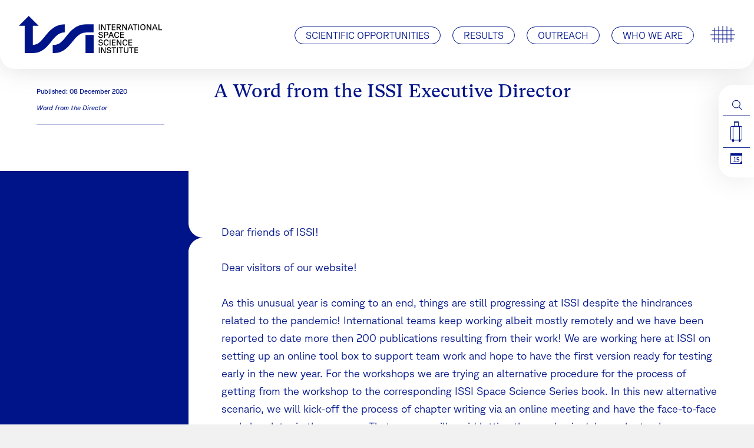

--- FILE ---
content_type: text/html; charset=UTF-8
request_url: https://www.issibern.ch/a-word-from-the-issi-executive-director-5/
body_size: 16571
content:
<!DOCTYPE html>
<html lang="en-US">
<head>
<meta charset="UTF-8" />
<meta name="viewport" content="width=device-width" />
<link rel="apple-touch-icon" sizes="180x180" href="/apple-touch-icon.png">
<link rel="icon" type="image/png" sizes="32x32" href="/favicon-32x32.png">
<link rel="icon" type="image/png" sizes="16x16" href="/favicon-16x16.png">
<link rel="manifest" href="/site.webmanifest">
<link rel="mask-icon" href="/safari-pinned-tab.svg" color="#001489">
<meta name="msapplication-TileColor" content="#ffffff">
<meta name="theme-color" content="#ffffff">
<link rel="stylesheet" type="text/css" href="https://www.issibern.ch/wp-content/themes/issi/style.css" />
<link rel="stylesheet" type="text/css" href="https://www.issibern.ch/wp-content/themes/issi/css/slick.css"/>
<link rel="stylesheet" type="text/css" href="https://www.issibern.ch/wp-content/themes/issi/css/slick-theme.css"/>
<link rel="stylesheet" type="text/css" href="https://www.issibern.ch/wp-content/themes/issi/css/glightbox.min.css" />
<link rel="stylesheet" type="text/css" href="https://cdn.plyr.io/3.7.2/plyr.css" />
<link rel="stylesheet" type="text/css" href="https://www.issibern.ch/wp-content/themes/issi/css/select2.css" />
<meta name='robots' content='index, follow, max-image-preview:large, max-snippet:-1, max-video-preview:-1' />

	<!-- This site is optimized with the Yoast SEO plugin v26.7 - https://yoast.com/wordpress/plugins/seo/ -->
	<title>A Word from the ISSI Executive Director | International Space Science Institute</title>
	<link rel="canonical" href="https://www.issibern.ch/a-word-from-the-issi-executive-director-5/" />
	<meta property="og:locale" content="en_US" />
	<meta property="og:type" content="article" />
	<meta property="og:title" content="A Word from the ISSI Executive Director | International Space Science Institute" />
	<meta property="og:url" content="https://www.issibern.ch/a-word-from-the-issi-executive-director-5/" />
	<meta property="og:site_name" content="International Space Science Institute" />
	<meta property="article:publisher" content="https://www.facebook.com/ISSIBern" />
	<meta property="article:published_time" content="2020-12-08T14:20:45+00:00" />
	<meta property="article:modified_time" content="2023-12-13T21:41:40+00:00" />
	<meta name="author" content="foxcom" />
	<meta name="twitter:card" content="summary_large_image" />
	<meta name="twitter:label1" content="Written by" />
	<meta name="twitter:data1" content="foxcom" />
	<script type="application/ld+json" class="yoast-schema-graph">{"@context":"https://schema.org","@graph":[{"@type":"Article","@id":"https://www.issibern.ch/a-word-from-the-issi-executive-director-5/#article","isPartOf":{"@id":"https://www.issibern.ch/a-word-from-the-issi-executive-director-5/"},"author":{"name":"foxcom","@id":"https://www.issibern.ch/#/schema/person/84643584888694d4288a4d8d872c6ae3"},"headline":"A Word from the ISSI Executive Director","datePublished":"2020-12-08T14:20:45+00:00","dateModified":"2023-12-13T21:41:40+00:00","mainEntityOfPage":{"@id":"https://www.issibern.ch/a-word-from-the-issi-executive-director-5/"},"wordCount":7,"publisher":{"@id":"https://www.issibern.ch/#organization"},"articleSection":["Word from the Director"],"inLanguage":"en-US"},{"@type":"WebPage","@id":"https://www.issibern.ch/a-word-from-the-issi-executive-director-5/","url":"https://www.issibern.ch/a-word-from-the-issi-executive-director-5/","name":"A Word from the ISSI Executive Director | International Space Science Institute","isPartOf":{"@id":"https://www.issibern.ch/#website"},"datePublished":"2020-12-08T14:20:45+00:00","dateModified":"2023-12-13T21:41:40+00:00","breadcrumb":{"@id":"https://www.issibern.ch/a-word-from-the-issi-executive-director-5/#breadcrumb"},"inLanguage":"en-US","potentialAction":[{"@type":"ReadAction","target":["https://www.issibern.ch/a-word-from-the-issi-executive-director-5/"]}]},{"@type":"BreadcrumbList","@id":"https://www.issibern.ch/a-word-from-the-issi-executive-director-5/#breadcrumb","itemListElement":[{"@type":"ListItem","position":1,"name":"Startseite","item":"https://www.issibern.ch/"},{"@type":"ListItem","position":2,"name":"A Word from the ISSI Executive Director"}]},{"@type":"WebSite","@id":"https://www.issibern.ch/#website","url":"https://www.issibern.ch/","name":"International Space Science Institute","description":"ISSI","publisher":{"@id":"https://www.issibern.ch/#organization"},"potentialAction":[{"@type":"SearchAction","target":{"@type":"EntryPoint","urlTemplate":"https://www.issibern.ch/?s={search_term_string}"},"query-input":{"@type":"PropertyValueSpecification","valueRequired":true,"valueName":"search_term_string"}}],"inLanguage":"en-US"},{"@type":"Organization","@id":"https://www.issibern.ch/#organization","name":"International Space Science Institute","url":"https://www.issibern.ch/","logo":{"@type":"ImageObject","inLanguage":"en-US","@id":"https://www.issibern.ch/#/schema/logo/image/","url":"https://www.issibern.ch/wp-content/uploads/logo-icon.svg","contentUrl":"https://www.issibern.ch/wp-content/uploads/logo-icon.svg","width":"1920","height":"1080","caption":"International Space Science Institute"},"image":{"@id":"https://www.issibern.ch/#/schema/logo/image/"},"sameAs":["https://www.facebook.com/ISSIBern","https://www.linkedin.com/company/international-space-science-institute","https://www.youtube.com/user/issibern"]},{"@type":"Person","@id":"https://www.issibern.ch/#/schema/person/84643584888694d4288a4d8d872c6ae3","name":"foxcom","sameAs":["https://www.issibern.ch"]}]}</script>
	<!-- / Yoast SEO plugin. -->


<link rel="alternate" type="application/rss+xml" title="International Space Science Institute &raquo; Feed" href="https://www.issibern.ch/feed/" />
<link rel="alternate" type="application/rss+xml" title="International Space Science Institute &raquo; Comments Feed" href="https://www.issibern.ch/comments/feed/" />
<link rel="alternate" title="oEmbed (JSON)" type="application/json+oembed" href="https://www.issibern.ch/wp-json/oembed/1.0/embed?url=https%3A%2F%2Fwww.issibern.ch%2Fa-word-from-the-issi-executive-director-5%2F" />
<link rel="alternate" title="oEmbed (XML)" type="text/xml+oembed" href="https://www.issibern.ch/wp-json/oembed/1.0/embed?url=https%3A%2F%2Fwww.issibern.ch%2Fa-word-from-the-issi-executive-director-5%2F&#038;format=xml" />
<style id='wp-img-auto-sizes-contain-inline-css' type='text/css'>
img:is([sizes=auto i],[sizes^="auto," i]){contain-intrinsic-size:3000px 1500px}
/*# sourceURL=wp-img-auto-sizes-contain-inline-css */
</style>
<link rel='stylesheet' id='formidable-css' href='https://www.issibern.ch/wp-content/plugins/formidable/css/formidableforms.css?ver=114008' type='text/css' media='all' />
<style id='wp-emoji-styles-inline-css' type='text/css'>

	img.wp-smiley, img.emoji {
		display: inline !important;
		border: none !important;
		box-shadow: none !important;
		height: 1em !important;
		width: 1em !important;
		margin: 0 0.07em !important;
		vertical-align: -0.1em !important;
		background: none !important;
		padding: 0 !important;
	}
/*# sourceURL=wp-emoji-styles-inline-css */
</style>
<style id='wp-block-library-inline-css' type='text/css'>
:root{--wp-block-synced-color:#7a00df;--wp-block-synced-color--rgb:122,0,223;--wp-bound-block-color:var(--wp-block-synced-color);--wp-editor-canvas-background:#ddd;--wp-admin-theme-color:#007cba;--wp-admin-theme-color--rgb:0,124,186;--wp-admin-theme-color-darker-10:#006ba1;--wp-admin-theme-color-darker-10--rgb:0,107,160.5;--wp-admin-theme-color-darker-20:#005a87;--wp-admin-theme-color-darker-20--rgb:0,90,135;--wp-admin-border-width-focus:2px}@media (min-resolution:192dpi){:root{--wp-admin-border-width-focus:1.5px}}.wp-element-button{cursor:pointer}:root .has-very-light-gray-background-color{background-color:#eee}:root .has-very-dark-gray-background-color{background-color:#313131}:root .has-very-light-gray-color{color:#eee}:root .has-very-dark-gray-color{color:#313131}:root .has-vivid-green-cyan-to-vivid-cyan-blue-gradient-background{background:linear-gradient(135deg,#00d084,#0693e3)}:root .has-purple-crush-gradient-background{background:linear-gradient(135deg,#34e2e4,#4721fb 50%,#ab1dfe)}:root .has-hazy-dawn-gradient-background{background:linear-gradient(135deg,#faaca8,#dad0ec)}:root .has-subdued-olive-gradient-background{background:linear-gradient(135deg,#fafae1,#67a671)}:root .has-atomic-cream-gradient-background{background:linear-gradient(135deg,#fdd79a,#004a59)}:root .has-nightshade-gradient-background{background:linear-gradient(135deg,#330968,#31cdcf)}:root .has-midnight-gradient-background{background:linear-gradient(135deg,#020381,#2874fc)}:root{--wp--preset--font-size--normal:16px;--wp--preset--font-size--huge:42px}.has-regular-font-size{font-size:1em}.has-larger-font-size{font-size:2.625em}.has-normal-font-size{font-size:var(--wp--preset--font-size--normal)}.has-huge-font-size{font-size:var(--wp--preset--font-size--huge)}.has-text-align-center{text-align:center}.has-text-align-left{text-align:left}.has-text-align-right{text-align:right}.has-fit-text{white-space:nowrap!important}#end-resizable-editor-section{display:none}.aligncenter{clear:both}.items-justified-left{justify-content:flex-start}.items-justified-center{justify-content:center}.items-justified-right{justify-content:flex-end}.items-justified-space-between{justify-content:space-between}.screen-reader-text{border:0;clip-path:inset(50%);height:1px;margin:-1px;overflow:hidden;padding:0;position:absolute;width:1px;word-wrap:normal!important}.screen-reader-text:focus{background-color:#ddd;clip-path:none;color:#444;display:block;font-size:1em;height:auto;left:5px;line-height:normal;padding:15px 23px 14px;text-decoration:none;top:5px;width:auto;z-index:100000}html :where(.has-border-color){border-style:solid}html :where([style*=border-top-color]){border-top-style:solid}html :where([style*=border-right-color]){border-right-style:solid}html :where([style*=border-bottom-color]){border-bottom-style:solid}html :where([style*=border-left-color]){border-left-style:solid}html :where([style*=border-width]){border-style:solid}html :where([style*=border-top-width]){border-top-style:solid}html :where([style*=border-right-width]){border-right-style:solid}html :where([style*=border-bottom-width]){border-bottom-style:solid}html :where([style*=border-left-width]){border-left-style:solid}html :where(img[class*=wp-image-]){height:auto;max-width:100%}:where(figure){margin:0 0 1em}html :where(.is-position-sticky){--wp-admin--admin-bar--position-offset:var(--wp-admin--admin-bar--height,0px)}@media screen and (max-width:600px){html :where(.is-position-sticky){--wp-admin--admin-bar--position-offset:0px}}

/*# sourceURL=wp-block-library-inline-css */
</style><style id='global-styles-inline-css' type='text/css'>
:root{--wp--preset--aspect-ratio--square: 1;--wp--preset--aspect-ratio--4-3: 4/3;--wp--preset--aspect-ratio--3-4: 3/4;--wp--preset--aspect-ratio--3-2: 3/2;--wp--preset--aspect-ratio--2-3: 2/3;--wp--preset--aspect-ratio--16-9: 16/9;--wp--preset--aspect-ratio--9-16: 9/16;--wp--preset--color--black: #000000;--wp--preset--color--cyan-bluish-gray: #abb8c3;--wp--preset--color--white: #ffffff;--wp--preset--color--pale-pink: #f78da7;--wp--preset--color--vivid-red: #cf2e2e;--wp--preset--color--luminous-vivid-orange: #ff6900;--wp--preset--color--luminous-vivid-amber: #fcb900;--wp--preset--color--light-green-cyan: #7bdcb5;--wp--preset--color--vivid-green-cyan: #00d084;--wp--preset--color--pale-cyan-blue: #8ed1fc;--wp--preset--color--vivid-cyan-blue: #0693e3;--wp--preset--color--vivid-purple: #9b51e0;--wp--preset--gradient--vivid-cyan-blue-to-vivid-purple: linear-gradient(135deg,rgb(6,147,227) 0%,rgb(155,81,224) 100%);--wp--preset--gradient--light-green-cyan-to-vivid-green-cyan: linear-gradient(135deg,rgb(122,220,180) 0%,rgb(0,208,130) 100%);--wp--preset--gradient--luminous-vivid-amber-to-luminous-vivid-orange: linear-gradient(135deg,rgb(252,185,0) 0%,rgb(255,105,0) 100%);--wp--preset--gradient--luminous-vivid-orange-to-vivid-red: linear-gradient(135deg,rgb(255,105,0) 0%,rgb(207,46,46) 100%);--wp--preset--gradient--very-light-gray-to-cyan-bluish-gray: linear-gradient(135deg,rgb(238,238,238) 0%,rgb(169,184,195) 100%);--wp--preset--gradient--cool-to-warm-spectrum: linear-gradient(135deg,rgb(74,234,220) 0%,rgb(151,120,209) 20%,rgb(207,42,186) 40%,rgb(238,44,130) 60%,rgb(251,105,98) 80%,rgb(254,248,76) 100%);--wp--preset--gradient--blush-light-purple: linear-gradient(135deg,rgb(255,206,236) 0%,rgb(152,150,240) 100%);--wp--preset--gradient--blush-bordeaux: linear-gradient(135deg,rgb(254,205,165) 0%,rgb(254,45,45) 50%,rgb(107,0,62) 100%);--wp--preset--gradient--luminous-dusk: linear-gradient(135deg,rgb(255,203,112) 0%,rgb(199,81,192) 50%,rgb(65,88,208) 100%);--wp--preset--gradient--pale-ocean: linear-gradient(135deg,rgb(255,245,203) 0%,rgb(182,227,212) 50%,rgb(51,167,181) 100%);--wp--preset--gradient--electric-grass: linear-gradient(135deg,rgb(202,248,128) 0%,rgb(113,206,126) 100%);--wp--preset--gradient--midnight: linear-gradient(135deg,rgb(2,3,129) 0%,rgb(40,116,252) 100%);--wp--preset--font-size--small: 13px;--wp--preset--font-size--medium: 20px;--wp--preset--font-size--large: 36px;--wp--preset--font-size--x-large: 42px;--wp--preset--spacing--20: 0.44rem;--wp--preset--spacing--30: 0.67rem;--wp--preset--spacing--40: 1rem;--wp--preset--spacing--50: 1.5rem;--wp--preset--spacing--60: 2.25rem;--wp--preset--spacing--70: 3.38rem;--wp--preset--spacing--80: 5.06rem;--wp--preset--shadow--natural: 6px 6px 9px rgba(0, 0, 0, 0.2);--wp--preset--shadow--deep: 12px 12px 50px rgba(0, 0, 0, 0.4);--wp--preset--shadow--sharp: 6px 6px 0px rgba(0, 0, 0, 0.2);--wp--preset--shadow--outlined: 6px 6px 0px -3px rgb(255, 255, 255), 6px 6px rgb(0, 0, 0);--wp--preset--shadow--crisp: 6px 6px 0px rgb(0, 0, 0);}:where(.is-layout-flex){gap: 0.5em;}:where(.is-layout-grid){gap: 0.5em;}body .is-layout-flex{display: flex;}.is-layout-flex{flex-wrap: wrap;align-items: center;}.is-layout-flex > :is(*, div){margin: 0;}body .is-layout-grid{display: grid;}.is-layout-grid > :is(*, div){margin: 0;}:where(.wp-block-columns.is-layout-flex){gap: 2em;}:where(.wp-block-columns.is-layout-grid){gap: 2em;}:where(.wp-block-post-template.is-layout-flex){gap: 1.25em;}:where(.wp-block-post-template.is-layout-grid){gap: 1.25em;}.has-black-color{color: var(--wp--preset--color--black) !important;}.has-cyan-bluish-gray-color{color: var(--wp--preset--color--cyan-bluish-gray) !important;}.has-white-color{color: var(--wp--preset--color--white) !important;}.has-pale-pink-color{color: var(--wp--preset--color--pale-pink) !important;}.has-vivid-red-color{color: var(--wp--preset--color--vivid-red) !important;}.has-luminous-vivid-orange-color{color: var(--wp--preset--color--luminous-vivid-orange) !important;}.has-luminous-vivid-amber-color{color: var(--wp--preset--color--luminous-vivid-amber) !important;}.has-light-green-cyan-color{color: var(--wp--preset--color--light-green-cyan) !important;}.has-vivid-green-cyan-color{color: var(--wp--preset--color--vivid-green-cyan) !important;}.has-pale-cyan-blue-color{color: var(--wp--preset--color--pale-cyan-blue) !important;}.has-vivid-cyan-blue-color{color: var(--wp--preset--color--vivid-cyan-blue) !important;}.has-vivid-purple-color{color: var(--wp--preset--color--vivid-purple) !important;}.has-black-background-color{background-color: var(--wp--preset--color--black) !important;}.has-cyan-bluish-gray-background-color{background-color: var(--wp--preset--color--cyan-bluish-gray) !important;}.has-white-background-color{background-color: var(--wp--preset--color--white) !important;}.has-pale-pink-background-color{background-color: var(--wp--preset--color--pale-pink) !important;}.has-vivid-red-background-color{background-color: var(--wp--preset--color--vivid-red) !important;}.has-luminous-vivid-orange-background-color{background-color: var(--wp--preset--color--luminous-vivid-orange) !important;}.has-luminous-vivid-amber-background-color{background-color: var(--wp--preset--color--luminous-vivid-amber) !important;}.has-light-green-cyan-background-color{background-color: var(--wp--preset--color--light-green-cyan) !important;}.has-vivid-green-cyan-background-color{background-color: var(--wp--preset--color--vivid-green-cyan) !important;}.has-pale-cyan-blue-background-color{background-color: var(--wp--preset--color--pale-cyan-blue) !important;}.has-vivid-cyan-blue-background-color{background-color: var(--wp--preset--color--vivid-cyan-blue) !important;}.has-vivid-purple-background-color{background-color: var(--wp--preset--color--vivid-purple) !important;}.has-black-border-color{border-color: var(--wp--preset--color--black) !important;}.has-cyan-bluish-gray-border-color{border-color: var(--wp--preset--color--cyan-bluish-gray) !important;}.has-white-border-color{border-color: var(--wp--preset--color--white) !important;}.has-pale-pink-border-color{border-color: var(--wp--preset--color--pale-pink) !important;}.has-vivid-red-border-color{border-color: var(--wp--preset--color--vivid-red) !important;}.has-luminous-vivid-orange-border-color{border-color: var(--wp--preset--color--luminous-vivid-orange) !important;}.has-luminous-vivid-amber-border-color{border-color: var(--wp--preset--color--luminous-vivid-amber) !important;}.has-light-green-cyan-border-color{border-color: var(--wp--preset--color--light-green-cyan) !important;}.has-vivid-green-cyan-border-color{border-color: var(--wp--preset--color--vivid-green-cyan) !important;}.has-pale-cyan-blue-border-color{border-color: var(--wp--preset--color--pale-cyan-blue) !important;}.has-vivid-cyan-blue-border-color{border-color: var(--wp--preset--color--vivid-cyan-blue) !important;}.has-vivid-purple-border-color{border-color: var(--wp--preset--color--vivid-purple) !important;}.has-vivid-cyan-blue-to-vivid-purple-gradient-background{background: var(--wp--preset--gradient--vivid-cyan-blue-to-vivid-purple) !important;}.has-light-green-cyan-to-vivid-green-cyan-gradient-background{background: var(--wp--preset--gradient--light-green-cyan-to-vivid-green-cyan) !important;}.has-luminous-vivid-amber-to-luminous-vivid-orange-gradient-background{background: var(--wp--preset--gradient--luminous-vivid-amber-to-luminous-vivid-orange) !important;}.has-luminous-vivid-orange-to-vivid-red-gradient-background{background: var(--wp--preset--gradient--luminous-vivid-orange-to-vivid-red) !important;}.has-very-light-gray-to-cyan-bluish-gray-gradient-background{background: var(--wp--preset--gradient--very-light-gray-to-cyan-bluish-gray) !important;}.has-cool-to-warm-spectrum-gradient-background{background: var(--wp--preset--gradient--cool-to-warm-spectrum) !important;}.has-blush-light-purple-gradient-background{background: var(--wp--preset--gradient--blush-light-purple) !important;}.has-blush-bordeaux-gradient-background{background: var(--wp--preset--gradient--blush-bordeaux) !important;}.has-luminous-dusk-gradient-background{background: var(--wp--preset--gradient--luminous-dusk) !important;}.has-pale-ocean-gradient-background{background: var(--wp--preset--gradient--pale-ocean) !important;}.has-electric-grass-gradient-background{background: var(--wp--preset--gradient--electric-grass) !important;}.has-midnight-gradient-background{background: var(--wp--preset--gradient--midnight) !important;}.has-small-font-size{font-size: var(--wp--preset--font-size--small) !important;}.has-medium-font-size{font-size: var(--wp--preset--font-size--medium) !important;}.has-large-font-size{font-size: var(--wp--preset--font-size--large) !important;}.has-x-large-font-size{font-size: var(--wp--preset--font-size--x-large) !important;}
/*# sourceURL=global-styles-inline-css */
</style>

<style id='classic-theme-styles-inline-css' type='text/css'>
/*! This file is auto-generated */
.wp-block-button__link{color:#fff;background-color:#32373c;border-radius:9999px;box-shadow:none;text-decoration:none;padding:calc(.667em + 2px) calc(1.333em + 2px);font-size:1.125em}.wp-block-file__button{background:#32373c;color:#fff;text-decoration:none}
/*# sourceURL=/wp-includes/css/classic-themes.min.css */
</style>
<link rel='stylesheet' id='cryptx-styles-css' href='https://www.issibern.ch/wp-content/plugins/cryptx/css/cryptx.css?ver=4.0.4' type='text/css' media='all' />
<script type="text/javascript" src="https://www.issibern.ch/wp-content/plugins/svg-support/vendor/DOMPurify/DOMPurify.min.js?ver=2.5.8" id="bodhi-dompurify-library-js"></script>
<script type="text/javascript" src="https://www.issibern.ch/wp-includes/js/jquery/jquery.min.js?ver=3.7.1" id="jquery-core-js"></script>
<script type="text/javascript" src="https://www.issibern.ch/wp-includes/js/jquery/jquery-migrate.min.js?ver=3.4.1" id="jquery-migrate-js"></script>
<script type="text/javascript" id="bodhi_svg_inline-js-extra">
/* <![CDATA[ */
var svgSettings = {"skipNested":""};
//# sourceURL=bodhi_svg_inline-js-extra
/* ]]> */
</script>
<script type="text/javascript" src="https://www.issibern.ch/wp-content/plugins/svg-support/js/min/svgs-inline-min.js" id="bodhi_svg_inline-js"></script>
<script type="text/javascript" id="bodhi_svg_inline-js-after">
/* <![CDATA[ */
cssTarget={"Bodhi":"img.inline-svg","ForceInlineSVG":"inline-svg"};ForceInlineSVGActive="false";frontSanitizationEnabled="on";
//# sourceURL=bodhi_svg_inline-js-after
/* ]]> */
</script>
<link rel="https://api.w.org/" href="https://www.issibern.ch/wp-json/" /><link rel="alternate" title="JSON" type="application/json" href="https://www.issibern.ch/wp-json/wp/v2/posts/8125" /><meta name="generator" content="WordPress 6.9" />
<link rel='shortlink' href='https://www.issibern.ch/?p=8125' />
<script>document.documentElement.className += " js";</script>
<script src="https://maps.googleapis.com/maps/api/js?key=AIzaSyA_R6wVuY6hWtGMj2Qe0CsRWFcCrfY1tG4&callback=Function.prototype"></script>
<script src="https://www.issibern.ch/wp-content/themes/issi/js/slick.min.js"></script>
<script src="https://cdn.plyr.io/3.7.2/plyr.polyfilled.js" integrity="sha384-VLTWZVmgoIaDf9HRZXhek3lRFFaDO4OVigBBTO9MkQCPh++8LGoNmigj1uVaWr37" crossorigin="anonymous"></script>
<script src="https://www.issibern.ch/wp-content/themes/issi/js/select2.min.js"></script>
<script>
    // Select2
    jQuery(document).ready(function() {
        jQuery('select').select2();
    });
</script>
</head>
<body class="wp-singular post-template-default single single-post postid-8125 single-format-standard wp-embed-responsive wp-theme-issi">
            <div id="cta">
            <div id="cta-items">
                                    <div class="cta-item">
                        <span>
                                                            <span id="search-trigger"><img src="https://www.issibern.ch/wp-content/uploads/search.svg" width="20" height="auto" /></span>
                                                    </span>
                    </div>
                                    <div class="cta-item">
                        <span>
                                                            <a href="https://www.issibern.ch/who-we-are/visit-us/"><img src="https://www.issibern.ch/wp-content/uploads/visit-us.svg" width="20" height="auto" /></a>
                                                    </span>
                    </div>
                                    <div class="cta-item">
                        <span>
                                                            <a href="https://www.issibern.ch/issi-calendar/">
                                    <img src="https://www.issibern.ch/wp-content/uploads/Calendar.svg" width="20" height="auto" />
                                    <span class="cal-day">15</span>
                                </a>
                                                    </span>
                    </div>
                            </div>
        </div>
     
<div id="search-overlay">
    <div id="search-overlay-close">
        <img src="https://www.issibern.ch/wp-content/themes/issi/images/sclose.svg" width="30" height="30" class="so-hover-off" />
        <span class="so-hover"><img src="https://www.issibern.ch/wp-content/themes/issi/images/sclose-hover.svg" width="42" height="30" /></span>
    </div>
    <div id="search-overlay-inner">
        <h2>Search</h2>
        <form role="search" method="get" class="search-form" action="https://www.issibern.ch/">
            <input type="search" class="search-field" placeholder="Search for..." value="" name="s" />
            <input type="submit" class="search-submit" value="Launch" />
        </form>
    </div>
</div>    
<div id="mobile-menu">
    <div id="mobile-menu-logo"><a href="https://www.issibern.ch/"><img src="https://www.issibern.ch/wp-content/themes/issi/images/logo.svg" width="243" height="63" /></a></div>
    <div id="mobile-menu-close">
        <img src="https://www.issibern.ch/wp-content/themes/issi/images/close.svg" width="30" height="30" class="mm-hover-off" />
        <span class="mm-hover"><img src="https://www.issibern.ch/wp-content/themes/issi/images/close-hover.svg" width="42" height="30" /></span>
    </div>
    <div id="mobile-menu-inner">
                    <div id="mobile-menu-buttons">
                                    <div class="mobile-menu-button-item">
                                                    <a href="https://tools.issibern.ch">App List</a>
                                            </div>
                            </div>
                <div id="mobile-menu-items">
                            <div id="mobile-menu-items-text">
                    <p>ISSI is a scientifically independent and neutral Space- and Earth Science institute that advances science by facilitating open multi-disciplinary discourse in a stimulating environment, reaching out towards new scientific horizons.</p>
                </div>
                        <div id="mobile-menu-items-list">
                <nav id="mmenu" role="navigation">
                    <div class="menu-main-menu-container"><ul id="menu-main-menu" class="menu"><li id="menu-item-29" class="menu-item menu-item-type-post_type menu-item-object-page menu-item-has-children menu-item-29" data-mid="29"><a href="https://www.issibern.ch/scientific-opportunities/">Scientific Opportunities</a>
<ul class="sub-menu first-level-sub-menu">
	<li id="menu-item-10145" class="menu-item menu-item-type-custom menu-item-object-custom menu-item-has-children menu-item-10145" data-mid="10145"><a href="/scientific-opportunities/international-teams/?_t_states=active-teams">International Teams</a>
	<ul class="sub-menu second-level-sub-menu">
		<li id="menu-item-6655" class="menu-item menu-item-type-custom menu-item-object-custom menu-item-6655" data-mid="6655"><a href="/scientific-opportunities/international-teams/?_t_states=active-teams">Active Teams</a></li>
		<li id="menu-item-225" class="menu-item menu-item-type-post_type menu-item-object-page menu-item-225" data-mid="225"><a href="https://www.issibern.ch/scientific-opportunities/international-teams/apply-for-teams/">Apply for Teams</a></li>
		<li id="menu-item-6656" class="menu-item menu-item-type-custom menu-item-object-custom menu-item-6656" data-mid="6656"><a href="/scientific-opportunities/international-teams/?_t_states=previous-teams">Previous Teams</a></li>
	</ul>
</li>
	<li id="menu-item-10147" class="menu-item menu-item-type-custom menu-item-object-custom menu-item-has-children menu-item-10147" data-mid="10147"><a href="https://www.issibern.ch/scientific-opportunities/workshops/">Workshops</a>
	<ul class="sub-menu second-level-sub-menu">
		<li id="menu-item-9134" class="menu-item menu-item-type-custom menu-item-object-custom menu-item-9134" data-mid="9134"><a href="/scientific-opportunities/workshops/?_ws_states=upcoming">Upcoming Workshops</a></li>
		<li id="menu-item-229" class="menu-item menu-item-type-post_type menu-item-object-page menu-item-229" data-mid="229"><a href="https://www.issibern.ch/scientific-opportunities/workshops/enquire-workshop/">Enquire about a Workshop</a></li>
		<li id="menu-item-9347" class="menu-item menu-item-type-custom menu-item-object-custom menu-item-9347" data-mid="9347"><a href="/scientific-opportunities/workshops/?_ws_states=previous">Previous Workshops</a></li>
	</ul>
</li>
	<li id="menu-item-19032" class="menu-item menu-item-type-post_type menu-item-object-page menu-item-19032" data-mid="19032"><a href="https://www.issibern.ch/scientific-opportunities/breakthrough-workshops/">Breakthrough Workshops</a></li>
	<li id="menu-item-10146" class="menu-item menu-item-type-custom menu-item-object-custom menu-item-has-children menu-item-10146" data-mid="10146"><a href="/scientific-opportunities/working-groups/?_wg_states=active">Working Groups</a>
	<ul class="sub-menu second-level-sub-menu">
		<li id="menu-item-9307" class="menu-item menu-item-type-custom menu-item-object-custom menu-item-9307" data-mid="9307"><a href="/scientific-opportunities/working-groups/?_wg_states=active">Active Groups</a></li>
		<li id="menu-item-233" class="menu-item menu-item-type-post_type menu-item-object-page menu-item-233" data-mid="233"><a href="https://www.issibern.ch/scientific-opportunities/working-groups/apply-for-a-group/">Enquire for a Working Group</a></li>
	</ul>
</li>
	<li id="menu-item-104" class="menu-item menu-item-type-post_type menu-item-object-page menu-item-has-children menu-item-104" data-mid="104"><a href="https://www.issibern.ch/scientific-opportunities/forums/">Forums</a>
	<ul class="sub-menu second-level-sub-menu">
		<li id="menu-item-237" class="menu-item menu-item-type-post_type menu-item-object-page menu-item-237" data-mid="237"><a href="https://www.issibern.ch/scientific-opportunities/forums/inquire-about-forums/">Enquire about a Forum</a></li>
	</ul>
</li>
	<li id="menu-item-105" class="menu-item menu-item-type-post_type menu-item-object-page menu-item-has-children menu-item-105" data-mid="105"><a href="https://www.issibern.ch/scientific-opportunities/visiting-scientists/">Visiting Scientists</a>
	<ul class="sub-menu second-level-sub-menu">
		<li id="menu-item-241" class="menu-item menu-item-type-post_type menu-item-object-page menu-item-241" data-mid="241"><a href="https://www.issibern.ch/scientific-opportunities/visiting-scientists/apply-for-a-visit/">Apply for a Visit</a></li>
		<li id="menu-item-9447" class="menu-item menu-item-type-custom menu-item-object-custom menu-item-9447" data-mid="9447"><a href="https://www.issibern.ch/scientific-opportunities/visiting-scientists/#current-scientists">Current Scientists</a></li>
		<li id="menu-item-9445" class="menu-item menu-item-type-custom menu-item-object-custom menu-item-9445" data-mid="9445"><a href="https://www.issibern.ch/scientific-opportunities/visiting-scientists/previous-scientists-2">Previous Scientists</a></li>
	</ul>
</li>
	<li id="menu-item-106" class="menu-item menu-item-type-post_type menu-item-object-page menu-item-has-children menu-item-106" data-mid="106"><a href="https://www.issibern.ch/scientific-opportunities/j-geiss-fellowship/">J. Geiss Fellowship</a>
	<ul class="sub-menu second-level-sub-menu">
		<li id="menu-item-249" class="menu-item menu-item-type-post_type menu-item-object-page menu-item-249" data-mid="249"><a href="https://www.issibern.ch/scientific-opportunities/j-geiss-fellowship/current-fellow/">Current Fellow</a></li>
		<li id="menu-item-251" class="menu-item menu-item-type-post_type menu-item-object-page menu-item-251" data-mid="251"><a href="https://www.issibern.ch/scientific-opportunities/j-geiss-fellowship/inquire-about-fellowships/">Enquire about Fellowship</a></li>
		<li id="menu-item-252" class="menu-item menu-item-type-post_type menu-item-object-page menu-item-252" data-mid="252"><a href="https://www.issibern.ch/scientific-opportunities/j-geiss-fellowship/previous-fellows/">Previous Fellows</a></li>
	</ul>
</li>
</ul>
</li>
<li id="menu-item-30" class="menu-item menu-item-type-post_type menu-item-object-page menu-item-has-children menu-item-30" data-mid="30"><a href="https://www.issibern.ch/results/">Results</a>
<ul class="sub-menu first-level-sub-menu">
	<li id="menu-item-9403" class="menu-item menu-item-type-custom menu-item-object-custom menu-item-9403" data-mid="9403"><a href="/category/highlight/">Highlights</a></li>
	<li id="menu-item-3605" class="menu-item menu-item-type-post_type menu-item-object-page menu-item-3605" data-mid="3605"><a href="https://www.issibern.ch/results/publications/journal-publications/">Journal Publications</a></li>
	<li id="menu-item-108" class="menu-item menu-item-type-post_type menu-item-object-page menu-item-has-children menu-item-108" data-mid="108"><a href="https://www.issibern.ch/results/publications/">ISSI Publications &#038; Books</a>
	<ul class="sub-menu second-level-sub-menu">
		<li id="menu-item-298" class="menu-item menu-item-type-custom menu-item-object-custom menu-item-298" data-mid="298"><a href="/results/publications/?_pub_topics=space-sciences-series-of-issi-sssi">Space Science Series of ISSI</a></li>
		<li id="menu-item-299" class="menu-item menu-item-type-custom menu-item-object-custom menu-item-299" data-mid="299"><a href="/results/publications/?_pub_topics=issi-scientific-reports-series-sr">ISSI Scientific Reports</a></li>
		<li id="menu-item-300" class="menu-item menu-item-type-custom menu-item-object-custom menu-item-300" data-mid="300"><a href="/results/publications/?_pub_topics=forum-reports">Forum Reports</a></li>
		<li id="menu-item-301" class="menu-item menu-item-type-custom menu-item-object-custom menu-item-301" data-mid="301"><a href="/results/publications/?_pub_topics=issi-related-publications">ISSI Related Publications</a></li>
		<li id="menu-item-302" class="menu-item menu-item-type-custom menu-item-object-custom menu-item-302" data-mid="302"><a href="/results/publications/?_pub_topics=pro-issi-spatium-series-open-access">Spatium</a></li>
	</ul>
</li>
	<li id="menu-item-109" class="menu-item menu-item-type-post_type menu-item-object-page menu-item-has-children menu-item-109" data-mid="109"><a href="https://www.issibern.ch/results/game-changers-webinars/">Game Changers Webinars</a>
	<ul class="sub-menu second-level-sub-menu">
		<li id="menu-item-9418" class="menu-item menu-item-type-custom menu-item-object-custom menu-item-9418" data-mid="9418"><a href="https://www.issibern.ch/results/game-changers-webinars/previous-webinars/">Previous Webinars</a></li>
	</ul>
</li>
	<li id="menu-item-110" class="menu-item menu-item-type-post_type menu-item-object-page menu-item-110" data-mid="110"><a href="https://www.issibern.ch/results/gallery/">Gallery</a></li>
</ul>
</li>
<li id="menu-item-31" class="menu-item menu-item-type-post_type menu-item-object-page menu-item-has-children menu-item-31" data-mid="31"><a href="https://www.issibern.ch/outreach/">Outreach</a>
<ul class="sub-menu first-level-sub-menu">
	<li id="menu-item-111" class="menu-item menu-item-type-post_type menu-item-object-page current_page_parent menu-item-111" data-mid="111"><a href="https://www.issibern.ch/outreach/news/">News</a></li>
	<li id="menu-item-21003" class="menu-item menu-item-type-custom menu-item-object-custom menu-item-21003" data-mid="21003"><a href="/category/highlight/press-releases/">Press releases</a></li>
	<li id="menu-item-18334" class="menu-item menu-item-type-post_type menu-item-object-page menu-item-18334" data-mid="18334"><a href="https://www.issibern.ch/outreach/social-media/">Social media</a></li>
	<li id="menu-item-112" class="menu-item menu-item-type-post_type menu-item-object-page menu-item-112" data-mid="112"><a href="https://www.issibern.ch/outreach/issicast/">ISSIcast</a></li>
	<li id="menu-item-19621" class="menu-item menu-item-type-custom menu-item-object-custom menu-item-19621" data-mid="19621"><a href="https://www.issibern.ch/spatium">SPATIUM</a></li>
	<li id="menu-item-18330" class="menu-item menu-item-type-post_type menu-item-object-page menu-item-has-children menu-item-18330" data-mid="18330"><a href="https://www.issibern.ch/outreach/special-events/">Special Events</a>
	<ul class="sub-menu second-level-sub-menu">
		<li id="menu-item-245" class="menu-item menu-item-type-post_type menu-item-object-page menu-item-245" data-mid="245"><a href="https://www.issibern.ch/special-event/">Special Event</a></li>
	</ul>
</li>
	<li id="menu-item-113" class="menu-item menu-item-type-post_type menu-item-object-page menu-item-has-children menu-item-113" data-mid="113"><a href="https://www.issibern.ch/outreach/pro-issi/">Pro ISSI</a>
	<ul class="sub-menu second-level-sub-menu">
		<li id="menu-item-326" class="menu-item menu-item-type-post_type menu-item-object-page menu-item-326" data-mid="326"><a href="https://www.issibern.ch/outreach/pro-issi/pro-issi-talks/">PRO ISSI Talks</a></li>
		<li id="menu-item-17580" class="menu-item menu-item-type-post_type menu-item-object-page menu-item-17580" data-mid="17580"><a href="https://www.issibern.ch/outreach/pro-issi/spatium/">SPATIUM</a></li>
		<li id="menu-item-324" class="menu-item menu-item-type-post_type menu-item-object-page menu-item-324" data-mid="324"><a href="https://www.issibern.ch/outreach/pro-issi/contact-join-pro-issi/">Contact | Join PRO ISSI</a></li>
	</ul>
</li>
</ul>
</li>
<li id="menu-item-32" class="menu-item menu-item-type-post_type menu-item-object-page menu-item-has-children menu-item-32" data-mid="32"><a href="https://www.issibern.ch/who-we-are/">Who we Are</a>
<ul class="sub-menu first-level-sub-menu">
	<li id="menu-item-19871" class="menu-item menu-item-type-post_type menu-item-object-page menu-item-19871" data-mid="19871"><a href="https://www.issibern.ch/who-we-are/staff/">Staff</a></li>
	<li id="menu-item-248" class="menu-item menu-item-type-post_type menu-item-object-page menu-item-248" data-mid="248"><a href="https://www.issibern.ch/who-we-are/staff/job-opportunities/">Job Opportunities</a></li>
	<li id="menu-item-115" class="menu-item menu-item-type-post_type menu-item-object-page menu-item-has-children menu-item-115" data-mid="115"><a href="https://www.issibern.ch/who-we-are/governance/">Governance</a>
	<ul class="sub-menu second-level-sub-menu">
		<li id="menu-item-365" class="menu-item menu-item-type-post_type menu-item-object-page menu-item-365" data-mid="365"><a href="https://www.issibern.ch/who-we-are/governance/organigramme/">Organigramme</a></li>
		<li id="menu-item-364" class="menu-item menu-item-type-post_type menu-item-object-page menu-item-364" data-mid="364"><a href="https://www.issibern.ch/who-we-are/governance/board-trustees/">Board Trustees</a></li>
		<li id="menu-item-363" class="menu-item menu-item-type-post_type menu-item-object-page menu-item-363" data-mid="363"><a href="https://www.issibern.ch/who-we-are/governance/science-committee/">Science Committee</a></li>
		<li id="menu-item-362" class="menu-item menu-item-type-post_type menu-item-object-page menu-item-362" data-mid="362"><a href="https://www.issibern.ch/who-we-are/governance/directorate/">Directorate</a></li>
		<li id="menu-item-361" class="menu-item menu-item-type-post_type menu-item-object-page menu-item-361" data-mid="361"><a href="https://www.issibern.ch/who-we-are/governance/stakeholders/">Stakeholders</a></li>
		<li id="menu-item-360" class="menu-item menu-item-type-post_type menu-item-object-page menu-item-360" data-mid="360"><a href="https://www.issibern.ch/who-we-are/governance/pro-issi-board/">Pro ISSI Board</a></li>
	</ul>
</li>
	<li id="menu-item-17296" class="menu-item menu-item-type-post_type menu-item-object-page menu-item-17296" data-mid="17296"><a href="https://www.issibern.ch/who-we-are/partners/">Partners</a></li>
	<li id="menu-item-8529" class="menu-item menu-item-type-custom menu-item-object-custom menu-item-8529" data-mid="8529"><a href="/results/publications/?_pub_topics=annual-reports">Annual Reports</a></li>
	<li id="menu-item-118" class="menu-item menu-item-type-post_type menu-item-object-page menu-item-118" data-mid="118"><a href="https://www.issibern.ch/who-we-are/history/">ISSI’s History</a></li>
	<li id="menu-item-119" class="menu-item menu-item-type-post_type menu-item-object-page menu-item-119" data-mid="119"><a href="https://www.issibern.ch/who-we-are/contact/">Contact</a></li>
	<li id="menu-item-120" class="menu-item menu-item-type-post_type menu-item-object-page menu-item-has-children menu-item-120" data-mid="120"><a href="https://www.issibern.ch/who-we-are/visit-us/">Visit Us | How to find us</a>
	<ul class="sub-menu second-level-sub-menu">
		<li id="menu-item-354" class="menu-item menu-item-type-post_type menu-item-object-page menu-item-354" data-mid="354"><a href="https://www.issibern.ch/who-we-are/visit-us/hotels/">Hotels in Bern</a></li>
		<li id="menu-item-355" class="menu-item menu-item-type-post_type menu-item-object-page menu-item-355" data-mid="355"><a href="https://www.issibern.ch/who-we-are/visit-us/issi-facilities/">ISSI Facilities</a></li>
		<li id="menu-item-353" class="menu-item menu-item-type-post_type menu-item-object-page menu-item-353" data-mid="353"><a href="https://www.issibern.ch/who-we-are/visit-us/sightseeing/">Sightseeing</a></li>
		<li id="menu-item-19035" class="menu-item menu-item-type-custom menu-item-object-custom menu-item-19035" data-mid="19035"><a target="_blank" href="https://www.issibern.ch/internallib/">ISSI Library</a></li>
	</ul>
</li>
</ul>
</li>
</ul></div>                </nav>
            </div>
            <div id="mobile-menu-items-address">
                                <div id="mobile-menu-items-address-left">
                    <p><span>International Space Science Institute (ISSI)</span>Hallerstrasse 6<br />
3012 Bern<br />
Switzerland</p>
                </div>
                                                <div id="mobile-menu-items-address-right">
                    <p>Phone <a href="tel:+41 31 684 48 96">+41 31 684 48 96</a><br/>Email <a href="javascript:secureDecryptAndNavigate('STO76CdPVaR1AWgnZXhriqEqC53GPEKXtkRfVQu0s9QvtUymluxTsEOKUc10hkJ7F5yaPSSfYMwdnwgFwFsDmHgeOuLu0xw=', '013f08d1eae6a3219f530cdfd79e5b3f0e8d5910fb5add9fa8d302cbe8644483')">issi&#64;&#105;&#115;&#115;&#105;&#98;ern.c&#104;</a></p>
                </div>
                            </div>
        </div>
    </div>
            <div id="mobile-menu-small-address">
            <p><span>International Space Science Institute (ISSI)</span>Hallerstrasse 6<br />
3012 Bern<br />
Switzerland</p>
        </div>
        <div id="mobile-menu-copyright">
        <p>&copy; ISSI Bern, 2026</p>
    </div>
            <div id="mobile-menu-small-contact">
            <p>Phone <a href="tel:+41 31 684 48 96">+41 31 684 48 96</a><br/>Email <a href="javascript:secureDecryptAndNavigate('i9hfytX0r2pXxGKokDaFfCtegZ0Ah6rLloOFLhTSFozOmLHvV5Y/NSKKY0GFKCJgZM5nx0F6R/skI8AdqeAqSDt/bYOG1R8=', '013f08d1eae6a3219f530cdfd79e5b3f0e8d5910fb5add9fa8d302cbe8644483')">i&#115;si&#64;&#105;s&#115;iber&#110;&#46;c&#104;</a></p>
        </div>
        
            <div id="mobile-menu-socials">
                            <div class="mobile-menu-social-item">
                    <a href="https://bsky.app/profile/issibern.ch" target="_blank"><img src="https://www.issibern.ch/wp-content/uploads/ISSI-bluesky-3.svg" width="24" height="auto" /></a>
                </div>
                            <div class="mobile-menu-social-item">
                    <a href="https://www.facebook.com/ISSIBern" target="_blank"><img src="https://www.issibern.ch/wp-content/uploads/facebook.svg" width="24" height="auto" /></a>
                </div>
                            <div class="mobile-menu-social-item">
                    <a href="https://www.linkedin.com/company/international-space-science-institute" target="_blank"><img src="https://www.issibern.ch/wp-content/uploads/linkedin.svg" width="24" height="auto" /></a>
                </div>
                            <div class="mobile-menu-social-item">
                    <a href="https://www.youtube.com/user/issibern" target="_blank"><img src="https://www.issibern.ch/wp-content/uploads/youtube.svg" width="24" height="auto" /></a>
                </div>
                    </div>
        </div>
<div id="wrapper" class="hfeed">
    <header id="header" role="banner">
        <div id="header-inner">
                            <div id="cta-mobile">
                    <div id="cta-mobile-items">
                                                    <div class="cta-mobile-item">
                                <span>
                                                                            <a href="https://www.issibern.ch/who-we-are/visit-us/"><img src="https://www.issibern.ch/wp-content/uploads/visit-us.svg" width="20" height="auto" /></a>
                                                                    </span>
                            </div>
                                                    <div class="cta-mobile-item">
                                <span>
                                                                            <a href="https://www.issibern.ch/issi-calendar/">
                                            <img src="https://www.issibern.ch/wp-content/uploads/cal-mob.svg" width="20" height="auto" />
                                            <span class="cal-day">15</span>
                                        </a>
                                                                    </span>
                            </div>
                                            </div>
                </div>
             
            <div id="logo">
                <a href="https://www.issibern.ch/"><span class="home-logo-icon"><img src="https://www.issibern.ch/wp-content/themes/issi/images/logo-icon.svg" width="127" height="63" /></span><span class="home-logo-font"><img src="https://www.issibern.ch/wp-content/themes/issi/images/logo-font.svg" width="108" height="49" /></span></a>
            </div>
            <nav id="menu" role="navigation">
                <div class="menu-main-menu-container"><ul id="menu-main-menu-1" class="menu"><li class="menu-item menu-item-type-post_type menu-item-object-page menu-item-29" data-mid="29"><a href="https://www.issibern.ch/scientific-opportunities/">Scientific Opportunities</a></li>
<li class="menu-item menu-item-type-post_type menu-item-object-page menu-item-30" data-mid="30"><a href="https://www.issibern.ch/results/">Results</a></li>
<li class="menu-item menu-item-type-post_type menu-item-object-page menu-item-31" data-mid="31"><a href="https://www.issibern.ch/outreach/">Outreach</a></li>
<li class="menu-item menu-item-type-post_type menu-item-object-page menu-item-32" data-mid="32"><a href="https://www.issibern.ch/who-we-are/">Who we Are</a></li>
</ul></div>            </nav>
            <div id="msearch-trigger">
                <img src="https://www.issibern.ch/wp-content/themes/issi/images/search-b.svg" width="24" height="24" />
            </div>
            <div id="menu-trigger">
                <img src="https://www.issibern.ch/wp-content/themes/issi/images/menu-trigger.svg" width="42" height="30" class="mt-hover-off" />
                <span class="mt-hover"><img src="https://www.issibern.ch/wp-content/themes/issi/images/menu-trigger-hover.svg" width="42" height="30" /></span>
            </div>
        </div>
    </header>
    <div id="sub-menu">
        <nav id="smenu" role="navigation">
            <div class="menu-main-menu-container"><ul id="menu-main-menu-2" class="menu"><li class="menu-item menu-item-type-post_type menu-item-object-page menu-item-has-children menu-item-29" data-mid="29"><a href="https://www.issibern.ch/scientific-opportunities/">Scientific Opportunities</a>
<ul class="sub-menu first-level-sub-menu">
	<li class="menu-item menu-item-type-custom menu-item-object-custom menu-item-10145" data-mid="10145"><a href="/scientific-opportunities/international-teams/?_t_states=active-teams">International Teams</a></li>
	<li class="menu-item menu-item-type-custom menu-item-object-custom menu-item-10147" data-mid="10147"><a href="https://www.issibern.ch/scientific-opportunities/workshops/">Workshops</a></li>
	<li class="menu-item menu-item-type-post_type menu-item-object-page menu-item-19032" data-mid="19032"><a href="https://www.issibern.ch/scientific-opportunities/breakthrough-workshops/">Breakthrough Workshops</a></li>
	<li class="menu-item menu-item-type-custom menu-item-object-custom menu-item-10146" data-mid="10146"><a href="/scientific-opportunities/working-groups/?_wg_states=active">Working Groups</a></li>
	<li class="menu-item menu-item-type-post_type menu-item-object-page menu-item-104" data-mid="104"><a href="https://www.issibern.ch/scientific-opportunities/forums/">Forums</a></li>
	<li class="menu-item menu-item-type-post_type menu-item-object-page menu-item-105" data-mid="105"><a href="https://www.issibern.ch/scientific-opportunities/visiting-scientists/">Visiting Scientists</a></li>
	<li class="menu-item menu-item-type-post_type menu-item-object-page menu-item-106" data-mid="106"><a href="https://www.issibern.ch/scientific-opportunities/j-geiss-fellowship/">J. Geiss Fellowship</a></li>
</ul>
</li>
<li class="menu-item menu-item-type-post_type menu-item-object-page menu-item-has-children menu-item-30" data-mid="30"><a href="https://www.issibern.ch/results/">Results</a>
<ul class="sub-menu first-level-sub-menu">
	<li class="menu-item menu-item-type-custom menu-item-object-custom menu-item-9403" data-mid="9403"><a href="/category/highlight/">Highlights</a></li>
	<li class="menu-item menu-item-type-post_type menu-item-object-page menu-item-3605" data-mid="3605"><a href="https://www.issibern.ch/results/publications/journal-publications/">Journal Publications</a></li>
	<li class="menu-item menu-item-type-post_type menu-item-object-page menu-item-108" data-mid="108"><a href="https://www.issibern.ch/results/publications/">ISSI Publications &#038; Books</a></li>
	<li class="menu-item menu-item-type-post_type menu-item-object-page menu-item-109" data-mid="109"><a href="https://www.issibern.ch/results/game-changers-webinars/">Game Changers Webinars</a></li>
	<li class="menu-item menu-item-type-post_type menu-item-object-page menu-item-110" data-mid="110"><a href="https://www.issibern.ch/results/gallery/">Gallery</a></li>
</ul>
</li>
<li class="menu-item menu-item-type-post_type menu-item-object-page menu-item-has-children menu-item-31" data-mid="31"><a href="https://www.issibern.ch/outreach/">Outreach</a>
<ul class="sub-menu first-level-sub-menu">
	<li class="menu-item menu-item-type-post_type menu-item-object-page current_page_parent menu-item-111" data-mid="111"><a href="https://www.issibern.ch/outreach/news/">News</a></li>
	<li class="menu-item menu-item-type-custom menu-item-object-custom menu-item-21003" data-mid="21003"><a href="/category/highlight/press-releases/">Press releases</a></li>
	<li class="menu-item menu-item-type-post_type menu-item-object-page menu-item-18334" data-mid="18334"><a href="https://www.issibern.ch/outreach/social-media/">Social media</a></li>
	<li class="menu-item menu-item-type-post_type menu-item-object-page menu-item-112" data-mid="112"><a href="https://www.issibern.ch/outreach/issicast/">ISSIcast</a></li>
	<li class="menu-item menu-item-type-custom menu-item-object-custom menu-item-19621" data-mid="19621"><a href="https://www.issibern.ch/spatium">SPATIUM</a></li>
	<li class="menu-item menu-item-type-post_type menu-item-object-page menu-item-18330" data-mid="18330"><a href="https://www.issibern.ch/outreach/special-events/">Special Events</a></li>
	<li class="menu-item menu-item-type-post_type menu-item-object-page menu-item-113" data-mid="113"><a href="https://www.issibern.ch/outreach/pro-issi/">Pro ISSI</a></li>
</ul>
</li>
<li class="menu-item menu-item-type-post_type menu-item-object-page menu-item-has-children menu-item-32" data-mid="32"><a href="https://www.issibern.ch/who-we-are/">Who we Are</a>
<ul class="sub-menu first-level-sub-menu">
	<li class="menu-item menu-item-type-post_type menu-item-object-page menu-item-19871" data-mid="19871"><a href="https://www.issibern.ch/who-we-are/staff/">Staff</a></li>
	<li class="menu-item menu-item-type-post_type menu-item-object-page menu-item-248" data-mid="248"><a href="https://www.issibern.ch/who-we-are/staff/job-opportunities/">Job Opportunities</a></li>
	<li class="menu-item menu-item-type-post_type menu-item-object-page menu-item-115" data-mid="115"><a href="https://www.issibern.ch/who-we-are/governance/">Governance</a></li>
	<li class="menu-item menu-item-type-post_type menu-item-object-page menu-item-17296" data-mid="17296"><a href="https://www.issibern.ch/who-we-are/partners/">Partners</a></li>
	<li class="menu-item menu-item-type-custom menu-item-object-custom menu-item-8529" data-mid="8529"><a href="/results/publications/?_pub_topics=annual-reports">Annual Reports</a></li>
	<li class="menu-item menu-item-type-post_type menu-item-object-page menu-item-118" data-mid="118"><a href="https://www.issibern.ch/who-we-are/history/">ISSI’s History</a></li>
	<li class="menu-item menu-item-type-post_type menu-item-object-page menu-item-119" data-mid="119"><a href="https://www.issibern.ch/who-we-are/contact/">Contact</a></li>
	<li class="menu-item menu-item-type-post_type menu-item-object-page menu-item-120" data-mid="120"><a href="https://www.issibern.ch/who-we-are/visit-us/">Visit Us | How to find us</a></li>
</ul>
</li>
</ul></div>        </nav>
    </div>
        <div id="container">     <main id="content" role="main">
                <div id="news-lead" class="white">
            <div id="news-lead-inner">
                <div id="news-lead-meta">
                    <div id="news-lead-meta-date">
                        <span>Published: 08 December 2020</span>
                    </div>
                                                            <div id="news-lead-meta-categories">
                                                    <div class="news-lead-meta-category-item">
                                <span>Word from the Director</span>
                            </div>
                                            </div>
                    <div id="news-lead-meta-tags">
                                            </div>
                </div>
                <div id="news-lead-text">
                    <div id="news-lead-text-inner">
                        <h1>A Word from the ISSI Executive Director</h1>
                                            </div>
                </div>
            </div>
        </div>
    </main>
            <div id="sitebuilder">
                
                <div class="sb-item">
                                            <div class="sbi-tfull white">
                            <div class="sbi-tfull-left">
                                                                                            </div>
                            <div class="sbi-tfull-right">
                                <div class="sbi-tfull-right-text">
                                    <p>Dear friends of ISSI!</p>
<p>Dear visitors of our website!</p>
<p>As this unusual year is coming to an end, things are still progressing at ISSI despite the hindrances related to the pandemic! International teams keep working albeit mostly remotely and we have been reported to date more then 200 publications resulting from their work! We are working here at ISSI on setting up an online tool box to support team work and hope to have the first version ready for testing early in the new year. For the workshops we are trying an alternative procedure for the process of getting from the workshop to the corresponding ISSI Space Science Series book. In this new alternative scenario, we will kick-off the process of chapter writing via an online meeting and have the face-to-face workshop later in the process. That way we will avoid letting the pandemic delay us by too long.&nbsp; Conveners for three of our workshops planned for next year have agreed to give the new procedure a try. The conveners of the <a href="https://www.issibern.ch/workshops/globalchangeafrica/" target="_blank" rel="noopener noreferrer">“Global Change in Africa”</a> workshop, instead, have decided to hold their workshop in a mostly online to hybrid format (as travel restrictions will allow) in January. That also applies to the related Forum on <a href="https://www.issibern.ch/forum/tippingpoints/" target="_blank" rel="noopener noreferrer">“Tipping Points in the Earth Climate”</a> organized together with ESA. The “Global Change in Africa” workshop will the first in our new workshop line entitled “Global Change and its Societal Impact”. ISSI is extremely proud to start this new workshop series early next year. We hope for valuable contributions to the scientific debate on the anthropogenic changes to our planet.</p>
<p>The Game Changer Missions Seminar Series continues to go strong with 150-250 visitors per event and will be finishing the astronomy mission seminar talks by Christmas. In the new year, we will be starting a series of seminar talks on Earth Observation missions that will take us into March. The talks to date have all been recorded and are&nbsp;<a href="https://www.issibern.ch/index.php/spotlight/recorded-game-changers-seminars/">available for view on our website</a>.&nbsp;&nbsp;</p>
<p>Unfortunately, two of our staff Alexandra Lehmann and Saliba F. Saliba will leave ISSI by the end of the year, moving on to new challenges in their lives. But we have already found wonderful new colleagues to replace them, Yemisi Momoh as secretary and Willi Wäfler as IT manager and engineer. While we are sad to see Alexandra and Saliba leave after all those years – a big Thank You to both of them for their great service &#8211; we are looking forward to working with Yemisi and Willi. <a href="https://www.issibern.ch/index.php/2020/12/08/welcome-and-good-bye/">Please find short portraits of them on the web site.</a></p>
<p>We at ISSI wish all of you a peaceful and healthy Christmas time! Our thoughts continue to be with those severely hit by the pandemic!</p>
<p>All the best</p>
<p>Tilman Spohn</p>
<p>ISSI executive director</p>

                                                                                                                                            </div>
                            </div>
                        </div>
                                    </div>
                    </div>
        </div>
                            <div id="end-img">
                <img width="2560" height="1700" src="https://www.issibern.ch/wp-content/uploads/footer_jwst_images-2560x1700.jpeg" class="attachment-end-img size-end-img" alt="A Spiral Amongst Thousands" decoding="async" loading="lazy" />                                    <div class="end-img-credits icon-white">
                        <div class="end-img-credits-trigger"></div>
                        <div class="end-img-credits-toggle"><span>Credits ESA/Webb, NASA &amp; CSA, A. Martel</span></div>
                    </div>
                            </div>
                <footer id="footer" role="contentinfo">
        <div id="footer-inner">
            <div id="footer-mobile-logo">
                <img src="https://www.issibern.ch/wp-content/themes/issi/images/logo.svg" width="243" height="63" />
            </div>
            <div id="footer-left">
                <div id="footer-left-top">
                    <div id="footer-left-text">
                        <p>ISSI is a scientifically independent and neutral Space and Earth Science institute that advances science by facilitating open multi-disciplinary discourse in a stimulating environment, reaching out towards new scientific horizons.</p>
                    </div>
                                            <div id="footer-left-address">
                            <p><span>International Space Science Institute (ISSI)</span>Hallerstrasse 6<br />
3012 Bern<br />
Switzerland<br/>Phone <a href="tel:+41 31 684 48 96">+41 31 684 48 96</a><br/>Email <a href="javascript:secureDecryptAndNavigate('sokIiFjCRKbRVfC3wfipMfrlBlftS2I5zhEaSXpbCfdw8ozTvFftO7+nF6RQtVnOnNdVfYCGv7yLjyWSWNi+DokWf8lMZAE=', '013f08d1eae6a3219f530cdfd79e5b3f0e8d5910fb5add9fa8d302cbe8644483')">&#105;&#115;&#115;&#105;&#64;is&#115;ib&#101;r&#110;&#46;c&#104;</a></p>
                        </div>
                                    </div>
                <div id="footer-left-bottom">
                    <div id="footer-left-bottom-logo">
                        <img src="https://www.issibern.ch/wp-content/themes/issi/images/logo.svg" width="243" height="63" />
                    </div>
                                            <div id="footer-left-bottom-socials">
                                                            <div class="footer-left-bottom-social-item">
                                    <a href="https://bsky.app/profile/issibern.ch" target="_blank"><img src="https://www.issibern.ch/wp-content/uploads/ISSI-bluesky-3.svg" width="24" height="auto" /></a>
                                </div>
                                                            <div class="footer-left-bottom-social-item">
                                    <a href="https://www.facebook.com/ISSIBern" target="_blank"><img src="https://www.issibern.ch/wp-content/uploads/facebook.svg" width="24" height="auto" /></a>
                                </div>
                                                            <div class="footer-left-bottom-social-item">
                                    <a href="https://www.linkedin.com/company/international-space-science-institute" target="_blank"><img src="https://www.issibern.ch/wp-content/uploads/linkedin.svg" width="24" height="auto" /></a>
                                </div>
                                                            <div class="footer-left-bottom-social-item">
                                    <a href="https://www.youtube.com/user/issibern" target="_blank"><img src="https://www.issibern.ch/wp-content/uploads/youtube.svg" width="24" height="auto" /></a>
                                </div>
                                                    </div>
                                    </div>
            </div>
            <div id="footer-menu-mobile">
                <nav id="fmenu" role="navigation">
                    <div class="menu-footer-menu-container"><ul id="menu-footer-menu" class="menu"><li id="menu-item-35" class="menu-item menu-item-type-post_type menu-item-object-page menu-item-35" data-mid="35"><a href="https://www.issibern.ch/imprint/">Imprint</a></li>
<li id="menu-item-34" class="menu-item menu-item-type-post_type menu-item-object-page menu-item-34" data-mid="34"><a href="https://www.issibern.ch/code-of-conduct/">Code of Conduct</a></li>
<li id="menu-item-33" class="menu-item menu-item-type-post_type menu-item-object-page menu-item-33" data-mid="33"><a href="https://www.issibern.ch/disclaimer/">Disclaimer</a></li>
</ul></div>                </nav>
            </div>
            <div id="footer-right">
                <nav id="fmenu" role="navigation">
                    <div class="menu-footer-menu-container"><ul id="menu-footer-menu-1" class="menu"><li class="menu-item menu-item-type-post_type menu-item-object-page menu-item-35" data-mid="35"><a href="https://www.issibern.ch/imprint/">Imprint</a></li>
<li class="menu-item menu-item-type-post_type menu-item-object-page menu-item-34" data-mid="34"><a href="https://www.issibern.ch/code-of-conduct/">Code of Conduct</a></li>
<li class="menu-item menu-item-type-post_type menu-item-object-page menu-item-33" data-mid="33"><a href="https://www.issibern.ch/disclaimer/">Disclaimer</a></li>
</ul></div>                </nav>
                                    <div id="fbuttons">
                                                    <div class="fbuttons-item">
                                                                    <a href="https://www.issibern.ch/internal/">Login</a>
                                                            </div>
                                                    <div class="fbuttons-item">
                                                                    <a href="https://tools.issibern.ch">ISSI Apps</a>
                                                            </div>
                                                    <div class="fbuttons-item">
                                                                    <a href="https://www.issibern.ch/internallib/">ISSI Library</a>
                                                            </div>
                                                    <div class="fbuttons-item">
                                                                    <a href="https://issibern.us14.list-manage.com/subscribe?u=51de28ad9120232dba84ebdb1&#038;id=52a59799b3">Newsletter</a>
                                                            </div>
                                            </div>
                                                    <div id="footer-mobile-address">
                        <p><span>International Space Science Institute (ISSI)</span>Hallerstrasse 6<br />
3012 Bern<br />
Switzerland<br/>Phone <a href="tel:+41 31 684 48 96">+41 31 684 48 96</a><br/>Email <a href="javascript:secureDecryptAndNavigate('0Iy+8Zcnyns8zA32a+iJN3UCLRn9n5FYb6Y7hTNkIusQnRA1av15TS/SK39Ve6Dx93kv1hlaAcmf6Xtq9TTI4FgS3wJYJHs=', '013f08d1eae6a3219f530cdfd79e5b3f0e8d5910fb5add9fa8d302cbe8644483')">&#105;s&#115;&#105;&#64;iss&#105;&#98;&#101;&#114;&#110;&#46;c&#104;</a></p>
                    </div>
                                <div id="copyright">
                    <p><br/>&copy; ISSI 2026</p>
                </div>    
                                    <div id="footer-mobile-socials">
                                                    <div class="footer-mobile-social-item">
                                <a href="https://bsky.app/profile/issibern.ch" target="_blank"><img src="https://www.issibern.ch/wp-content/uploads/ISSI-bluesky-3.svg" width="24" height="auto" /></a>
                            </div>
                                                    <div class="footer-mobile-social-item">
                                <a href="https://www.facebook.com/ISSIBern" target="_blank"><img src="https://www.issibern.ch/wp-content/uploads/facebook.svg" width="24" height="auto" /></a>
                            </div>
                                                    <div class="footer-mobile-social-item">
                                <a href="https://www.linkedin.com/company/international-space-science-institute" target="_blank"><img src="https://www.issibern.ch/wp-content/uploads/linkedin.svg" width="24" height="auto" /></a>
                            </div>
                                                    <div class="footer-mobile-social-item">
                                <a href="https://www.youtube.com/user/issibern" target="_blank"><img src="https://www.issibern.ch/wp-content/uploads/youtube.svg" width="24" height="auto" /></a>
                            </div>
                                            </div>
                            </div>
        </div>
    </footer>
</div>
<script type="speculationrules">
{"prefetch":[{"source":"document","where":{"and":[{"href_matches":"/*"},{"not":{"href_matches":["/wp-*.php","/wp-admin/*","/wp-content/uploads/*","/wp-content/*","/wp-content/plugins/*","/wp-content/themes/issi/*","/*\\?(.+)"]}},{"not":{"selector_matches":"a[rel~=\"nofollow\"]"}},{"not":{"selector_matches":".no-prefetch, .no-prefetch a"}}]},"eagerness":"conservative"}]}
</script>
<script>
jQuery(document).ready(function($) {
var deviceAgent = navigator.userAgent.toLowerCase();
if (deviceAgent.match(/(iphone|ipod|ipad)/)) {
$("html").addClass("ios");
$("html").addClass("mobile");
}
if (deviceAgent.match(/(Android)/)) {
$("html").addClass("android");
$("html").addClass("mobile");
}
if (navigator.userAgent.search("MSIE") >= 0) {
$("html").addClass("ie");
}
else if (navigator.userAgent.search("Chrome") >= 0) {
$("html").addClass("chrome");
}
else if (navigator.userAgent.search("Firefox") >= 0) {
$("html").addClass("firefox");
}
else if (navigator.userAgent.search("Safari") >= 0 && navigator.userAgent.search("Chrome") < 0) {
$("html").addClass("safari");
}
else if (navigator.userAgent.search("Opera") >= 0) {
$("html").addClass("opera");
}
});
</script>
<script type="text/javascript" id="cryptx-js-js-extra">
/* <![CDATA[ */
var cryptxConfig = {"iterations":"10000","keyLength":"32","ivLength":"16","saltLength":"16","cipher":"aes-256-gcm"};
//# sourceURL=cryptx-js-js-extra
/* ]]> */
</script>
<script type="text/javascript" src="https://www.issibern.ch/wp-content/plugins/cryptx/js/cryptx.min.js?ver=4.0.4" id="cryptx-js-js"></script>
<script id="wp-emoji-settings" type="application/json">
{"baseUrl":"https://s.w.org/images/core/emoji/17.0.2/72x72/","ext":".png","svgUrl":"https://s.w.org/images/core/emoji/17.0.2/svg/","svgExt":".svg","source":{"concatemoji":"https://www.issibern.ch/wp-includes/js/wp-emoji-release.min.js?ver=6.9"}}
</script>
<script type="module">
/* <![CDATA[ */
/*! This file is auto-generated */
const a=JSON.parse(document.getElementById("wp-emoji-settings").textContent),o=(window._wpemojiSettings=a,"wpEmojiSettingsSupports"),s=["flag","emoji"];function i(e){try{var t={supportTests:e,timestamp:(new Date).valueOf()};sessionStorage.setItem(o,JSON.stringify(t))}catch(e){}}function c(e,t,n){e.clearRect(0,0,e.canvas.width,e.canvas.height),e.fillText(t,0,0);t=new Uint32Array(e.getImageData(0,0,e.canvas.width,e.canvas.height).data);e.clearRect(0,0,e.canvas.width,e.canvas.height),e.fillText(n,0,0);const a=new Uint32Array(e.getImageData(0,0,e.canvas.width,e.canvas.height).data);return t.every((e,t)=>e===a[t])}function p(e,t){e.clearRect(0,0,e.canvas.width,e.canvas.height),e.fillText(t,0,0);var n=e.getImageData(16,16,1,1);for(let e=0;e<n.data.length;e++)if(0!==n.data[e])return!1;return!0}function u(e,t,n,a){switch(t){case"flag":return n(e,"\ud83c\udff3\ufe0f\u200d\u26a7\ufe0f","\ud83c\udff3\ufe0f\u200b\u26a7\ufe0f")?!1:!n(e,"\ud83c\udde8\ud83c\uddf6","\ud83c\udde8\u200b\ud83c\uddf6")&&!n(e,"\ud83c\udff4\udb40\udc67\udb40\udc62\udb40\udc65\udb40\udc6e\udb40\udc67\udb40\udc7f","\ud83c\udff4\u200b\udb40\udc67\u200b\udb40\udc62\u200b\udb40\udc65\u200b\udb40\udc6e\u200b\udb40\udc67\u200b\udb40\udc7f");case"emoji":return!a(e,"\ud83e\u1fac8")}return!1}function f(e,t,n,a){let r;const o=(r="undefined"!=typeof WorkerGlobalScope&&self instanceof WorkerGlobalScope?new OffscreenCanvas(300,150):document.createElement("canvas")).getContext("2d",{willReadFrequently:!0}),s=(o.textBaseline="top",o.font="600 32px Arial",{});return e.forEach(e=>{s[e]=t(o,e,n,a)}),s}function r(e){var t=document.createElement("script");t.src=e,t.defer=!0,document.head.appendChild(t)}a.supports={everything:!0,everythingExceptFlag:!0},new Promise(t=>{let n=function(){try{var e=JSON.parse(sessionStorage.getItem(o));if("object"==typeof e&&"number"==typeof e.timestamp&&(new Date).valueOf()<e.timestamp+604800&&"object"==typeof e.supportTests)return e.supportTests}catch(e){}return null}();if(!n){if("undefined"!=typeof Worker&&"undefined"!=typeof OffscreenCanvas&&"undefined"!=typeof URL&&URL.createObjectURL&&"undefined"!=typeof Blob)try{var e="postMessage("+f.toString()+"("+[JSON.stringify(s),u.toString(),c.toString(),p.toString()].join(",")+"));",a=new Blob([e],{type:"text/javascript"});const r=new Worker(URL.createObjectURL(a),{name:"wpTestEmojiSupports"});return void(r.onmessage=e=>{i(n=e.data),r.terminate(),t(n)})}catch(e){}i(n=f(s,u,c,p))}t(n)}).then(e=>{for(const n in e)a.supports[n]=e[n],a.supports.everything=a.supports.everything&&a.supports[n],"flag"!==n&&(a.supports.everythingExceptFlag=a.supports.everythingExceptFlag&&a.supports[n]);var t;a.supports.everythingExceptFlag=a.supports.everythingExceptFlag&&!a.supports.flag,a.supports.everything||((t=a.source||{}).concatemoji?r(t.concatemoji):t.wpemoji&&t.twemoji&&(r(t.twemoji),r(t.wpemoji)))});
//# sourceURL=https://www.issibern.ch/wp-includes/js/wp-emoji-loader.min.js
/* ]]> */
</script>
<script src="https://www.issibern.ch/wp-content/themes/issi/js/gsap.min.js"></script>
<script src="https://www.issibern.ch/wp-content/themes/issi/js/ScrollTrigger.min.js"></script>
<script src="https://code.jquery.com/ui/1.13.2/jquery-ui.js" integrity="sha384-EZJUCwX9EfOmrML5/1WejmhFx/azi54nnVfOndPu+VTQKOHabXXC9eS7VFdkLz0V" crossorigin="anonymous"></script>
<script src="https://www.issibern.ch/wp-content/themes/issi/js/glightbox.min.js"></script>
<script>
    // Lightbox
    const lightbox = GLightbox({
        touchNavigation: true,
        loop: true
    });
    var lightboxVideo = GLightbox({
        selector: '.glightbox2'
    });
    // Hamburger
    jQuery('#menu-trigger').click(function() {
        jQuery('#mobile-menu').toggleClass('mopen'); 
        jQuery('body').toggleClass('mopened'); 
        setTimeout(function() {
            jQuery('#mobile-menu').css('pointer-events','auto');
        }, 2000);
    });
    jQuery('#mobile-menu-close').click(function() {
        jQuery('#mobile-menu').removeClass('mopen');
        jQuery('#mobile-menu').css('pointer-events','none');
        jQuery('body').removeClass('mopened'); 
    });
    jQuery('<div class="mm-separator"></div>').insertAfter('#mmenu > div > ul.menu > li.menu-item-has-children > a');   
    jQuery('<ul class="sub-menu"></ul>').insertAfter('#mmenu ul li ul.sub-menu li:not(.menu-item-has-children) > a');
    // Hamburger sub-menu overlay/overflow fix
    function vpfix() {
        var tvpheight = jQuery('#mobile-menu-items-text').outerHeight();
        var lvpheight = jQuery('#mobile-menu-items-list').outerHeight();
        var avpheight = jQuery('#mobile-menu-items-address').outerHeight();
        var vpheight = tvpheight+lvpheight+avpheight+59;
        jQuery('#mobile-menu-items').css('height',vpheight);
        jQuery('#mobile-menu-items').css('overflow','hidden');
        if (jQuery(window).height() >= vpheight) {
            jQuery('#mobile-menu-items').css('height','100vh');
        } else {
            jQuery('#mobile-menu-items').css('height',vpheight);
        }
    }
    jQuery(document).ready(vpfix);
    jQuery(window).resize(vpfix);
    // Hamburger claim animation
    jQuery('#mmenu ul li ul.sub-menu li.menu-item-has-children').hover( function() {
        jQuery('#mobile-menu-claim').toggleClass('hover');
    });
    // Sub-Menu
    setInterval(function () {
        jQuery('#menu ul li a, #sub-menu').mouseover( function() {
            jQuery('body').addClass('mhover'); 
        });
    }, 100);
    jQuery('#menu ul li, #sub-menu').hover(
        function(e){
            jQuery('body').addClass('mhover');
        },
        function(e){ 
            jQuery('body').removeClass('mhover');
        }
    );
    jQuery('#menu ul li').hover(function() {
        var data_mid = jQuery(this).data('mid');
        jQuery('#smenu ul li').removeClass('active');
        jQuery('#menu ul li').removeClass('active');
        jQuery('[data-mid=' + data_mid + ']').addClass('active');
    });
    function fixHeight(elem){
        var maxHeight = 0;
        jQuery(elem).css('height','auto');
        jQuery(elem).each(function(){
            if (jQuery(this).height() > maxHeight) { maxHeight = jQuery(this).height(); }
        });
        jQuery('#sub-menu').height(maxHeight + 32);
    }
    jQuery(document).ready(function(e) {
        fixHeight('#smenu .sub-menu');
    });
    // Home sticky claim
    gsap.from('#home-content', {
        scrollTrigger: {
            start: 'top bottom',
            end: 'bottom bottom',
            trigger: '#home-content',
            toggleClass: {targets: 'body', className: 'fixed-claim'}
        }
    });
    jQuery(document).on("scroll", function(){
		if (jQuery(document).scrollTop() < 1){
            jQuery('body').addClass('top-fixed-claim');
		} else {
			jQuery('body').removeClass('top-fixed-claim');
		}
	});
    jQuery(document).ready(function() {
		if (jQuery(document).scrollTop() < 1){
            jQuery('body').addClass('top-fixed-claim');
		} else {
			jQuery('body').removeClass('top-fixed-claim');
		}
	});
    // Logo opacity home
    jQuery(document).on('scroll', function(){
		if (jQuery(document).scrollTop() > 94){
            jQuery('#header').addClass('scrolled');
		} else {
			jQuery('#header').removeClass('scrolled');
		}
	});
    // SB overlay
    gsap.from('.sbi-overlay', {
        scrollTrigger: {
            start: 'top bottom',
            end: '+=999999999',
            trigger: '.sbi-overlay',
            toggleClass: {targets: '.sbi-overlay-top-trigger', className: 'not-fixed'}
        }
    });
    // Gmap
    (function( $ ) {
        function initMap( $el ) {
            var $markers = $el.find('.marker');
            var mapArgs = {
                zoom        : $el.data('zoom') || 13,
                mapTypeId   : 'satellite',
                streetViewControl: false,
                fullscreenControl: false,
                mapTypeControl: false,
                panControl: true
            };
            var map = new google.maps.Map( $el[0], mapArgs );
            map.markers = [];
            $markers.each(function(){
                initMarker( $(this), map );
            });
            centerMap( map );
            return map;
        }
        function initMarker( $marker, map ) {
            var lat = $marker.data('lat');
            var lng = $marker.data('lng');
            var latLng = {
                lat: parseFloat( lat ),
                lng: parseFloat( lng )
            };
            var icon = {
                url: '', // url
                scaledSize: new google.maps.Size(0, 0), // scaled size
                origin: new google.maps.Point(0,0), // origin
                anchor: new google.maps.Point(0, 0) // anchor
            };
            var marker = new google.maps.Marker({
                position : latLng,
                map: map,
				icon: icon,
            });
            map.markers.push( marker );
            if( $marker.html() ){
                var infowindow = new google.maps.InfoWindow({
                    content: $marker.html()
                });
                infowindow.open( map, marker );
            }
        }
        function centerMap( map ) {
            var bounds = new google.maps.LatLngBounds();
            map.markers.forEach(function( marker ){
                bounds.extend({
                    lat: marker.position.lat(),
                    lng: marker.position.lng()
                });
            });
            if( map.markers.length == 1 ){
                map.setCenter( bounds.getCenter() );
            } else{
                map.fitBounds( bounds );
            }
        }
        $(document).ready(function(){
            $('.gmap').each(function(){
                var map = initMap( $(this) );
            });
        });
    })(jQuery);
    // Count numbers
    function countOn() {
        jQuery('.number-count').each(function () {
            var $this = jQuery(this);
            jQuery({ Counter: 0 }).animate({ Counter: $this.attr('data-stop') }, {
                delay: 400,
                duration: 1600,
                easing: 'swing',
                step: function (now) {
                    $this.text(Math.ceil(now));
                }
            });
        });
    }
    ScrollTrigger.create({
      trigger: '.sbi-numbers-items',
      start: 'top bottom',
      onEnter: countOn,
    });
	// Akkordeon
    jQuery('.sbi-acc-item-trigger').click(function () {
        var $accordionItem = jQuery(this).closest('.sbi-acc-item');
        $accordionItem.toggleClass('active');
        $accordionItem.find('.sbi-acc-item-toggle').slideToggle(function () {
            if ($accordionItem.hasClass('active')) {
                jQuery('html, body').animate({
                    scrollTop: $accordionItem.offset().top - 140
                }, 500);
            }
        });
        jQuery('.sbi-acc-item').not($accordionItem).removeClass('active').find('.sbi-acc-item-toggle').slideUp();
    });
    document.addEventListener('facetwp-loaded', function() {   
        jQuery('.sbi-team-trigger').click(function () {
            var $accordionItem = jQuery(this).closest('.sbi-team-panel');
            $accordionItem.toggleClass('active');
            $accordionItem.find('.sbi-team-toggle').slideToggle(function () {
                if ($accordionItem.hasClass('active')) {
                    jQuery('html, body').animate({
                        scrollTop: $accordionItem.offset().top - 140
                    }, 500);
                }
            });
            jQuery('.sbi-team-panel').not($accordionItem).removeClass('active').find('.sbi-team-toggle').slideUp();
        });
    });
    // Filter toggle
    jQuery('.news-block-left-filter-trigger').click(function () {
        jQuery(this).toggleClass('active');
        jQuery(this).next('.news-block-left-filter-toggle').slideToggle();
    });
    // Credits toggle
    jQuery('.header-credits-trigger').click(function () {
        jQuery(this).next('.header-credits-toggle').fadeToggle();
    });
    jQuery('.home-content-hero-credits-trigger').click(function () {
        jQuery(this).next('.home-content-hero-credits-toggle').fadeToggle();
    });
    jQuery('.home-content-supernugget-item-img-credits-trigger').click(function () {
        jQuery(this).next('.home-content-supernugget-item-img-credits-toggle').fadeToggle();
    });
    jQuery('.sbi-sidebar-img-credits-trigger').click(function () {
        jQuery(this).next('.sbi-sidebar-img-credits-toggle').fadeToggle();
    });
    jQuery('.end-img-credits-trigger').click(function () {
        jQuery(this).next('.end-img-credits-toggle').fadeToggle();
    });
    // Calender months toggle
    jQuery('.cal-items-month-trigger').click(function () {
        var $accordionItem = jQuery(this).closest('.cal-items-month');
        $accordionItem.toggleClass('active');
        $accordionItem.find('.cal-items-month-toggle').slideToggle(function () {
            if ($accordionItem.hasClass('active')) {
                jQuery('html, body').animate({
                    scrollTop: $accordionItem.offset().top - 120
                }, 500);
            }
        });
        jQuery('.cal-items-month').not($accordionItem).removeClass('active').find('.cal-items-month-toggle').slideUp();
    });
    var current_date = '2026-01';
    var ctrigger = jQuery('.cal-items-month-trigger');
    var ctoggle = jQuery('.cal-items-month-toggle');
    ctrigger.each(function() {
        if (jQuery(this).data('datetime') === current_date) {
            jQuery(this).addClass('active');
        } else {
            jQuery(this).removeClass('active');
        }
    });
    ctoggle.each(function() {
        if (jQuery(this).data('datetime') === current_date) {
            jQuery(this).show();
        } else {
            jQuery(this).hide();
        }
    }); 
    // jQuery UI Tabs
    jQuery( function() {
        jQuery( "#cal-tabs" ).tabs({ active: 1 });
    } );
    // Search
    jQuery('#search-trigger').click(function() {
        jQuery('#mobile-menu').removeClass('mopen');
        jQuery('body').removeClass('mopened'); 
        jQuery('#search-overlay').addClass('sopen'); 
    });
    jQuery('#msearch-trigger').click(function() {
        jQuery('#mobile-menu').removeClass('mopen');
        jQuery('body').removeClass('mopened'); 
        jQuery('#search-overlay').toggleClass('sopen'); 
        jQuery('body').toggleClass('sopened'); 
    });
    jQuery('#asearch-trigger').click(function() {
        jQuery('#mobile-menu').removeClass('mopen');
        jQuery('body').removeClass('mopened'); 
        jQuery('#search-overlay').addClass('sopen'); 
    });
    jQuery('#search-overlay-close').click(function() {
        jQuery('#search-overlay').removeClass('sopen');
        jQuery('body').removeClass('sopened'); 
    });
    // Mobile Submenu Toggle
    jQuery('<div class="menu-toggle"></div>').insertAfter('#mobile-menu .menu-main-menu-container > ul > li.menu-item-has-children > a');    
    jQuery('.menu-toggle').click(function() {
        event.preventDefault();
        jQuery(this).toggleClass('active');
        $sub_content = jQuery(this).parent().children('.first-level-sub-menu');
        jQuery('.first-level-sub-menu').not($sub_content).slideUp();
        jQuery('.first-level-sub-menu').not($sub_content).prev('.menu-toggle').removeClass('active');
        $sub_content.stop(true, true).slideToggle(400);
    });
    jQuery('<div class="menu-sub-toggle"></div>').insertAfter('#mobile-menu .menu-main-menu-container > ul > li > ul.sub-menu > li.menu-item-has-children > a');    
    jQuery('.menu-sub-toggle').click(function() {
        event.preventDefault();
        jQuery(this).toggleClass('active');
        $subsub_content = jQuery(this).parent().children('.second-level-sub-menu');
        jQuery('.second-level-sub-menu').not($subsub_content).slideUp();
        jQuery('.second-level-sub-menu').not($subsub_content).prev('.menu-sub-toggle').removeClass('active');
        $subsub_content.stop(true, true).slideToggle(400);
    });
</script>
<!-- Google tag (gtag.js) -->
<script async src="https://www.googletagmanager.com/gtag/js?id=G-REGQT1WXSX"></script>
<script>
  window.dataLayer = window.dataLayer || [];
  function gtag(){dataLayer.push(arguments);}
  gtag('js', new Date());

  gtag('config', 'G-REGQT1WXSX');
</script>
</body>
</html>


--- FILE ---
content_type: text/css
request_url: https://www.issibern.ch/wp-content/themes/issi/style.css
body_size: 23654
content:
/*
Theme Name: ISSI
Theme URI: https://www.foxcomputers.ch
Author: Fox Computers
Author URI: https://www.foxcomputers.ch
Version: 2024
Requires at least: 5.2
Tested up to: 6.1
Requires PHP: > 7.0
License: GNU General Public License v3 or Later
License URI: https://www.gnu.org/licenses/gpl.html
Text Domain: issi

ISSI WordPress Theme © 2011-2024 Fox Computers
ISSI is distributed under the terms of the GNU GPL
*/

@font-face {
    font-family: 'GT-Planar-Light';
    src: url('fonts/GT-Planar-Light.woff2') format('woff2'),
        url('fonts/GT-Planar-Light.woff') format('woff');
    font-weight: normal;
    font-style: normal;
}
@font-face {
    font-family: 'GT-Planar-Regular';
    src: url('fonts/GT-Planar-Regular.woff2') format('woff2'),
        url('fonts/GT-Planar-Regular.woff') format('woff');
    font-weight: normal;
    font-style: normal;
}
@font-face {
    font-family: 'GT-Planar-Medium';
    src: url('fonts/GT-Planar-Medium.woff2') format('woff2'),
        url('fonts/GT-Planar-Medium.woff') format('woff');
    font-weight: normal;
    font-style: normal;
}
@font-face {
    font-family: 'GT-Planar-Regular-Italic';
    src: url('fonts/GT-Planar-Italic-15-Regular.woff2') format('woff2'),
        url('fonts/GT-Planar-Italic-15-Regular.woff') format('woff');
    font-weight: normal;
    font-style: normal;
}
@font-face {
    font-family: 'GT-Planar-Medium-Italic';
    src: url('fonts/GT-Planar-Italic-30-Medium.woff2') format('woff2'),
        url('fonts/GT-Planar-Italic-30-Medium.woff') format('woff');
    font-weight: normal;
    font-style: normal;
}
@font-face {
    font-family: 'GT-Super-Text-Regular';
    src: url('fonts/GT-Super-Text-Regular.woff2') format('woff2'),
        url('fonts/GT-Super-Text-Regular.woff') format('woff');
    font-weight: normal;
    font-style: normal;
}
@font-face {
    font-family: 'GT-Super-Text-Bold';
    src: url('fonts/GT-Super-Text-Bold.woff2') format('woff2'),
        url('fonts/GT-Super-Text-Bold.woff') format('woff');
    font-weight: normal;
    font-style: normal;
}

* {
    margin:0;
    padding:0;
    border:0;
    font-size:100%;
    font:inherit;
    vertical-align:baseline;
    outline:none;
    box-sizing: border-box;
}
html {
    scroll-behavior: smooth;
}
body {
    line-height:1;
    -webkit-font-smoothing: antialiased;
    -moz-osx-font-smoothing: grayscale;
    overflow-x: hidden;
    background:#f1f1f1;
}
a {
    text-decoration-skip-ink:auto
}
a[href^="tel"] {
    color:inherit;
    text-decoration:none
}
ol,ul {
    list-style:none
}
blockquote, q {
    quotes:none
}
blockquote:before, blockquote:after, q:before, q:after {
    content:'';
    content:none
}
q {
    display:inline;
    font-style:italic
}
q:before {
    content:'"';
    font-style:normal
}
q:after {
    content:'"';
    font-style:normal
}
textarea, input[type="text"], input[type="button"], input[type="submit"], input[type="reset"], input[type="search"], input[type="password"] {
    -webkit-appearance:none;
    appearance:none;
    border-radius:0
}
input[type="search"] {
    -webkit-appearance:textfield
}
sub, sup {
    font-size: 75%;
    line-height: 0;
    position: relative;
    vertical-align: baseline;
}
sup {
    top: -0.5em;
}
sub {
    bottom: -0.25em;
}
ins {
    text-decoration:underline
}
del, strike, s {
    text-decoration:line-through
}
img {
    max-width:100%;
    height:auto;
}
strong {
    font-family: 'GT-Planar-Medium';
    font-weight: normal !important;
}
em {
    font-style: italic;
}
.gallery-caption {
    display: none;
}
.wp-caption img {
    display: block;
}
.wp-caption-text {
    padding-top:4px;
    font-size:14px !important;
    line-height:20px !important;
}
.alignright {
    float:right;
    margin:0 0 20px 20px;
}
.alignleft {
    float:left;
    margin:0 20px 20px 0;
}
.aligncenter {
    display: block;
    margin:0 auto 20px auto;
}

#wrapper {
    overflow: hidden;
}

#intro {
    position: fixed;
    top:0;
    left:0;
    width:100%;
    height:100vh;
    z-index:999999999;
    display: flex;
    justify-content: center;
    align-items: center;
}
#intro.hidden {
    display: none;
}
#intro.blue {
    background:url(images/iwave-white.svg) #001489 no-repeat bottom -46px right -2px;
    background-size:230px 162px;
}
#intro.white {
    background:url(images/iwave-blue.svg) #fff no-repeat bottom -46px right -2px;
    background-size:230px 162px;
}
#intro-logo {
    margin:0 32px;
}

#cta {
    position: fixed;
    top:48vh;
    right:0;
    width:60px;
    padding:14px 7px;
    background:#fff;
    border-top-left-radius:25px;
    border-bottom-left-radius:25px;
    box-shadow: 0 0 50px 0 rgba(0,0,0,.1);
    z-index:99999999;
}
#cta #cta-items {
    display: flex;
    flex-direction: column;
    justify-content: center;
}
#cta #cta-items .cta-item {
    border-bottom:1px solid #001489;
    text-align: center;
    position: relative;
}
#cta #cta-items .cta-item > span {
    display: block;   
    transform: translateX(0);
    transition:all .3s ease;
}
#cta #cta-items .cta-item:hover > span {   
    transform: translateX(-4px);
    transition:all .3s ease;
}
#cta #cta-items .cta-item:nth-last-child(1) {
    border-bottom:none;
}
#cta #cta-items .cta-item a, #cta #cta-items .cta-item span#search-trigger {
    display: block;   
    padding:9px 0;
    cursor: pointer;
}
#cta #cta-items .cta-item img {   
    display: block;
    margin:0 auto;
}
#cta #cta-items .cta-item a span.cal-day {
    position: absolute;
    top:12px;
    left:50%;
    transform: translateX(-50%);
    font-family: 'GT-Planar-Regular';
    font-size:10px;
    line-height:14px;
    color:#001489;
} 

#search-overlay {
    position: fixed;
    top:0;
    left:0;
    width:100%;
    height:100vh;
    background: url(images/wave.svg) #001489 no-repeat bottom -2px right -2px;
    background-size: 230px 116px;
    transform: translateY(-100%);
    transition:transform .8s ease;  
    z-index: 9999999;
}
#search-overlay.sopen {
    transform: translateY(0);
    transition:transform .8s ease;  
}
#search-overlay-close {
    position: absolute;
    top:44px;
    right:32px;
    width:42px;
    height:30px;
    cursor: pointer;
}
#search-overlay-close img {
    display: block;
}
#search-overlay-close span.so-hover {
    position: absolute;
    top:0;
    left:0;
    display: block;
    width:42px;
    height:30px;
    opacity:0;
    transition:opacity .4s ease;
}
#search-overlay-close:hover span.so-hover, #search-overlay-close img.so-hover-off {
    opacity:1;
    transition:opacity .4s ease;
}
#search-overlay-close img.so-hover-off {
    margin:0 6px;
}
#search-overlay-close:hover img.so-hover-off {
    opacity:0;
    transition:opacity .4s ease;
}
#search-overlay-inner {
    margin:0 auto;
    padding:48px 76px;
    max-width:1920px;
}
#search-overlay-inner h2 {
    font-family: 'GT-Planar-Regular';
    font-size:60px;
    line-height:100px;
    color:#fff;
    margin-bottom:24px;
}
#search-overlay-inner input.search-field {
    background:none;
    border:none;
    border-bottom:1px solid #fff;
    width:100%;
    font-family: 'GT-Planar-Light';
    font-size:60px;
    line-height:80px;
    color:#fff;
    margin-bottom:72px;
}
#search-overlay-inner input.search-submit {
    font-family: 'GT-Planar-Regular';
    font-size:30px;
    line-height:38px;
    color:#001489;
    text-transform: uppercase;
    border:1px solid #fff;
    background:#fff;
    padding:15px 32px;
    border-radius:35px;
    cursor: pointer;
    transition: all .3s ease;
}
#search-overlay-inner input.search-submit:hover {
    color:#fff;
    background:#001489;
    transition: all .3s ease;
}
#search-overlay-inner input.search-field::-webkit-input-placeholder {
    opacity:1 !important;
    color: #949DBE !important;
}
#search-overlay-inner input.search-field::-ms-input-placeholder {
    opacity:1 !important;
    color: #949DBE !important;
}
#search-overlay-inner input.search-field::placeholder {
    opacity:1 !important;
    color: #949DBE !important;
}

#header {
    position: fixed;
    top:0;
    left:50%;
    width:1920px;
    background:#fff;
    border-bottom-left-radius:25px;
    border-bottom-right-radius:25px;
    box-shadow: 0 0 50px 0 rgba(0,0,0,.1);
    transform: translateX(-50%);
    z-index:9999;
}
#header #logo {
    display: inline-block;
    margin:27px 32px;
    width:243px;
    height:63px;
}
#header #logo span {
    display: inline-block;
}
#header #logo span.home-logo-font {
    margin-left:8px;
}
.home #header #logo span.home-logo-font {
    opacity:0;
    transition:opacity .4s ease;
}
.home #header.scrolled #logo span.home-logo-font {
    opacity:1;
    transition:opacity .4s ease;
}
#header #menu {
    position: absolute;
    top:45px;
    right:102px;
}
#header #menu ul {
    text-align: right;
    font-size:0;
}
#header #menu ul li {
    display: inline-block;
    margin-left:20px;
    padding-bottom:46px;
    background:url(images/nav-arrow.svg) no-repeat bottom -52px center;
    background-size:50px 25px;
    transition:all .4s ease .2s;
}
.mhover #header #menu ul li.active {
    background:url(images/nav-arrow.svg) no-repeat bottom 4px center;
    background-size:50px 25px;
    transition:all .4s ease .2s;
}
#header #menu ul li a {
    display: inline-block;
    font-family: 'GT-Planar-Light';
    font-size:16px;
    line-height:20px;
    color:#001489;
    text-decoration: none;
    text-transform: uppercase;
    padding:4px 18px;
    background:#fff;
    border:1px solid #001489;
    border-radius:26px;
    transition:opacity .3s ease;
}
#header #menu ul li a:hover {
    color:#fff;
    background:#001489;
    transition:opacity .3s ease;
}
#header #menu-trigger {
    position: absolute;
    top:50%;
    right:32px;
    transform: translateY(-50%);
    width:42px;
    height:30px;
    cursor: pointer;
}
#header #menu-trigger img {
    display: block;
}
#header #menu-trigger span.mt-hover {
    position: absolute;
    top:0;
    left:0;
    opacity:0;
    transition:opacity .4s ease;
}
#header #menu-trigger:hover span.mt-hover, #header #menu-trigger img.mt-hover-off {
    opacity:1;
    transition:opacity .4s ease;
}
#header #menu-trigger:hover img.mt-hover-off {
    opacity:0;
    transition:opacity .4s ease;
}

#sub-menu {
    position: fixed;
    top:94px;
    left:50%;
    width:1920px;
    background:#001489;
    padding:20px 100px 24px 100px;
    border-bottom-left-radius:25px;
    border-bottom-right-radius:25px;
    box-shadow: 0 0 50px 0 rgba(0,0,0,.1);
    transform: translateY(-100%) translateX(-50%);
    transition:transform .8s ease;
    z-index:999;
}
.mhover #sub-menu {
    transform: translateY(0) translateX(-50%);
    transition:transform .8s ease;
}
#smenu ul {
    text-align: right;
    font-size:0;
}
#smenu ul li {
    display: inline-block;
    vertical-align: top;
    margin-left:20px;
    position: relative;
    opacity:0;
    transition:opacity .4s ease;
}
#smenu ul li.active {
    opacity:1;
    transition:opacity .4s ease;
}
#smenu ul li a {
    display: inline-block;
    font-family: 'GT-Planar-Light';
    font-size:16px;
    line-height:20px;
    color:#001489;
    text-decoration: none;
    text-transform: uppercase;
    padding:4px 18px;
    background:#fff;
    border:1px solid #001489;
    border-radius:26px;
    transition:opacity .3s ease;
    opacity:0;
    pointer-events:none;
}
#smenu ul li .sub-menu {
    text-align: center;
    position: absolute;
    left:-50%;
    width:200%;
}
#smenu ul li .sub-menu li {
    display: block;
    margin-left:0;
    opacity:1;
}
#smenu ul li .sub-menu li a {
    display: inline-block;
    font-family: 'GT-Planar-Light';
    font-size:18px;
    line-height:26px;
    color:#fff;
    text-decoration: none;
    text-transform: none;
    padding:0;
    background:none;
    border:none;
    border-radius:0;
    transition:none;
    opacity:1;
    pointer-events:auto;
}
#smenu ul li .sub-menu li a:hover {
    color:#FF7979;
}

#home-title {
    position: absolute;
    top:94px;
    left:50%;
    width:1920px;
    background:#001489;
    padding:43px 32px 18px 32px;
    border-bottom-left-radius:25px;
    border-bottom-right-radius:25px;
    box-shadow: 0 0 50px 0 rgba(0,0,0,.1);
    text-align: center;
    z-index:99;
    transform: translateX(-50%);
}
#home-title span {
    display: inline-block;
    font-family: 'GT-Planar-Light';
    font-size:50px;
    line-height:67px;
    color:#fff;
    text-transform: uppercase;
}

#container {
    margin:0 auto;
    padding-top:94px;
    max-width:1920px;
    background: #fff;
    box-shadow: 0 0 50px 0 rgba(0,0,0,.1);
}

#home-content {
    width:100%;
    display: flex;
    flex-wrap: wrap;
    z-index:9;
    position: relative;
}
#home-content #home-content-claim {
    position: absolute;
    bottom:0;
    width:480px;
    height:calc(100vh - 94px);
    background:#fff;
    display: flex;
    flex-direction: column;
    justify-content: flex-end;
    padding:52px 22px 82px 32px;
    z-index: 10;
}
.top-fixed-claim #home-content #home-content-claim, .hero-fixed-claim #home-content #home-content-claim, .fixed-claim #home-content #home-content-claim {
    position: fixed;
}
#home-content #home-content-claim-button {
    padding-top:28px;
    text-align: left;
    font-size:0;
}
#home-content #home-content-hero {
    width:75%;
    height:calc(100vh - 94px);
    position: relative;
    margin-left:25%;
}
#home-content #home-content-hero > a {
    position: absolute;
    top:0;
    left:0;
    width:100%;
    height:100%;
    z-index:2;
}
#home-content #home-content-hero:after {
    content:"";
    position: absolute;
    bottom:-46px;
    right:0;
    width:230px;
    height:162px;
    background:url(images/iwave-white.svg) no-repeat center center;
    background-size:230px 162px;
    z-index:1;
}
#home-content #home-content-hero.hero-video .hero-video-wrapper {
    width: 100%;
    height:calc(100vh - 94px);
    position: relative;
    overflow: hidden;
    text-align: center;
    display: flex;
    align-items: center;
    justify-content: center;
}
#home-content #home-content-hero.hero-video .hero-video-wrapper video {
    object-fit: cover;
    position: absolute;
    top: 0;
    left: 0;
    height: 100%;
    width: 100%;
}

#home-content-twai {
    width:100%;
}
#home-content-twai #home-content-twai-inner {
    margin-left:25%;
}
#home-content-twai #home-content-twai-inner #home-content-twai-lead {
    background:#A6CBFF;
    display: flex;
    position: relative;
    z-index:11;
}
#home-content-twai #home-content-twai-inner #home-content-twai-lead #home-content-twai-lead-title {
    position: absolute;
    top:0;
    left:-160px;
    width:160px;
    height:100%;
    background:#A6CBFF;
    border-top-left-radius:25px;
    border-bottom-left-radius:25px;
    display: flex;
    flex-direction: column;
    justify-content: center;
    align-content: center;
}
#home-content-twai #home-content-twai-inner #home-content-twai-lead #home-content-twai-lead-img {
    width:33.333%;
    aspect-ratio:325 / 477;
    position: relative;
}

#home-content-twai #home-content-twai-inner #home-content-twai-lead #home-content-twai-lead-text {
    width:66.666%;
    padding:46px 36px 46px 46px;
    display: flex;
    flex-direction: column;
    justify-content: center;
}
#home-content-twai #home-content-twai-inner #home-content-twai-lead #home-content-twai-lead-text p a, #home-content-twai #home-content-twai-inner #home-content-twai-lead #home-content-twai-lead-text ul li a, #home-content-twai #home-content-twai-inner #home-content-twai-lead #home-content-twai-lead-text ol li a {
    color:#001489;
}
#home-content-twai #home-content-twai-inner #home-content-twai-lead #home-content-twai-lead-text ul, #home-content-twai #home-content-twai-inner #home-content-twai-lead #home-content-twai-lead-text ol {
    margin-bottom:36px;
    padding-left:24px;
}
#home-content-twai #home-content-twai-inner #home-content-twai-lead #home-content-twai-lead-button {
    text-align: left;
    font-size:0;
}

#home-content-twai-items .home-content-twai-item {
    margin-top:-25px;
    padding:54px 104px 32px 28px;
    display: flex;
    flex-wrap: wrap;
    border-bottom-left-radius:25px;
    border-bottom-right-radius:25px;
    position: relative;
}
#home-content-twai-items .home-content-twai-item:nth-last-child(1) {
    padding:54px 104px 48px 28px;
}
#home-content-twai-items .home-content-twai-item:nth-child(1) {
    background:#D5EDFF;
    margin-top:0;
    padding-top:28px;
    z-index:8;
}
#home-content-twai-items .home-content-twai-item:nth-child(2) {
    background:#FF7F00;
    z-index:7;
}
#home-content-twai-items .home-content-twai-item:nth-child(3) {
    background:#FFF57B;
    z-index:6;
}
#home-content-twai-items .home-content-twai-item:nth-child(4) {
    background:#FFEB00;
    z-index:5;
}
#home-content-twai-items .home-content-twai-item:nth-child(5) {
    background:#BFFFE6;
    z-index:4;
}
#home-content-twai-items .home-content-twai-item:nth-child(6) {
    background:#FFD8E7;
    z-index:3;
}
#home-content-twai-items .home-content-twai-item:nth-child(7) {
    background:#FDF8EF;
    z-index:2;
}
#home-content-twai-items .home-content-twai-item:nth-child(8) {
    background:#B769E0;
    z-index:1;
}
#home-content-twai-items .home-content-twai-item .home-content-twai-item-top {
    margin-bottom:20px;
    display: flex;
    width:100%;
}
#home-content-twai-items .home-content-twai-item .home-content-twai-item-top .home-content-twai-item-top-date {
    width:210px;
    margin:0 17px;
}
#home-content-twai-items .home-content-twai-item .home-content-twai-item-top .home-content-twai-item-top-date span {
    display: block;
}
#home-content-twai-items .home-content-twai-item .home-content-twai-item-top .home-content-twai-item-top-title {
    width:calc(100% - 278px);
    margin:0 17px;
}
#home-content-twai-items .home-content-twai-item .home-content-twai-item-bottom {
    display: flex;
}
#home-content-twai-items .home-content-twai-item .home-content-twai-item-bottom .home-content-twai-item-bottom-buttons {
    width:210px;
    margin:0 17px;
    padding-top:8px;
}
#home-content-twai-items .home-content-twai-item .home-content-twai-item-bottom .home-content-twai-item-bottom-buttons .home-content-twai-item-bottom-button {
    margin-bottom:12px;
    text-align: right;
}
#home-content-twai-items .home-content-twai-item .home-content-twai-item-bottom .home-content-twai-item-bottom-location {
    width:calc(100% - 278px);
    margin:0 17px;
    padding-top: 12px;
}

.home-content-supernugget-item {
    margin-left:25%;
    position: relative;
    margin-top:-25px;
    border-bottom-left-radius:25px;
    border-bottom-right-radius:25px;
    overflow: hidden;
    cursor: pointer;
}
.home-content-supernugget-item:nth-child(1) {
    z-index:3;
    margin-top:0;
}
.home-content-supernugget-item:nth-child(2) {
    z-index:2;
}
.home-content-supernugget-item:nth-child(3) {
    z-index:1;
}
.home-content-supernugget-item:nth-last-child(1) {
    border-bottom-left-radius:0;
    border-bottom-right-radius:0;
}
.home-content-supernugget-item a.perm-link, .sbi-spotlights-teaser-top-main-post a.perm-link {
    position: absolute;
    top:0;
    left:0;
    width:100%;
    height:100%;
    z-index:2;
    text-decoration: none;
}
.home-content-supernugget-item-caption-category-item span a, .home-content-supernugget-item-caption-tags .home-content-supernugget-item-caption-tag-item a {
    z-index:3;
    position: relative;
}
.home-content-supernugget-item img, .sbi-spotlights-teaser-top-main-post img {
    display: block;
}
.home-content-supernugget-item-video video, .home-content-supernugget-item-img #video-container video {
    width:100%;
    height:auto;
    display: block;
}

/* edit by ww 160522 */
.sbi-spotlights-teaser-carousel-item .home-content-supernugget-item-img #video-container video { 
    width: 204%;
}

.home-content-supernugget-item-img #video-container video {
    pointer-events: none;
}
.home-content-supernugget-item-img, .home-content-supernugget-item-video {
    position: relative;
}
.home-content-supernugget-item-caption {
    position: absolute;
    bottom:0;
    right:0;
    padding:22px 19px 48px 19px;
    background:#fff;
    width:760px;
    display: flex;
    flex-wrap: wrap;
    justify-content: flex-end;
    box-shadow: 0 0 50px 0 rgba(0,0,0,.1);
}
.sbi-publications-teaser .sbi-publications-teaser-top .sbi-publications-teaser-top-main-post .home-content-supernugget-item-caption {
    width:auto;
    display: block;
}
.home-content-supernugget-item:nth-child(2) .home-content-supernugget-item-caption {
    left:0;
    right:inherit;
}
.home-content-supernugget-item-caption-left {
    width:calc(100% - 264px);
    margin:0 9px;
}
.sbi-publications-teaser .sbi-publications-teaser-top .sbi-publications-teaser-top-main-post .home-content-supernugget-item-caption-left {
    width:calc(100% - 18px);
    margin:0 9px;
}
.sbi-publications-teaser .sbi-publications-teaser-top .sbi-publications-teaser-top-main-post .home-content-supernugget-item-caption-title h2 {
    margin-bottom:16px !important;
}
.home-content-supernugget-item-caption-right {
    width:228px;
    margin:0 9px;
}
.sbi-publications-teaser .sbi-publications-teaser-top .sbi-publications-teaser-top-main-post .home-content-supernugget-item-caption-right {
    width:calc(100% - 18px);
    margin:0 9px;
}
.home-content-supernugget-item-caption-info-text p, .home-content-supernugget-item-caption-authors p, .home-content-supernugget-item-caption-category-item span, .home-content-supernugget-item-caption-date p, #news-lead-meta-categories .news-lead-meta-category-item span, .news-categories .news-categories-item span {
    font-family: 'GT-Planar-Medium';
    font-size:11px;
    line-height:14px;
    color:#001489;
    margin:0;
}

.home-content-supernugget-item-caption-category-item span a, .news-categories .news-categories-item span a {
    text-decoration: none;
    color:#001489;
}
.home-content-supernugget-item-caption-category-item span a:hover, .news-categories .news-categories-item span a:hover {
    text-decoration: underline;
}
.home-content-supernugget-item-caption-date p {
    font-family: 'GT-Planar-Light';
}
.home-content-supernugget-item-caption-category-item span, #news-lead-meta-categories .news-lead-meta-category-item span, .news-categories .news-categories-item span {
    font-family: 'GT-Planar-Regular-Italic';
}
.home-content-supernugget-item-caption-authors span {
    display: inline-block;
}
.home-content-supernugget-item-caption-authors span.ia-label {
    padding-right:4px;
}
.home-content-supernugget-item-caption-categories, #news-lead-meta-categories, .news-categories {
    text-align: left;
    font-size: 0;
    display: inline-block;
    padding-top:8px;
}
#news-lead-meta-categories, .news-categories {
    padding-top:0;
}
#news-lead-meta-categories {
    margin-bottom:20px;
}
.home-content-supernugget-item-caption-categories .home-content-supernugget-item-caption-category-item, #news-lead-meta-categories .news-lead-meta-category-item, .news-categories .news-categories-item {
    display: inline-block;
}
.home-content-supernugget-item-caption-categories .home-content-supernugget-item-caption-category-item span:before, #news-lead-meta-categories .news-lead-meta-category-item span:before, .news-categories .news-categories-item span:before {
    content:",";
    font-family: 'GT-Planar-Medium';
    font-size:11px;
    line-height:14px;
    color:#001489;
    margin-right:4px;
}
.home-content-supernugget-item-caption-categories .home-content-supernugget-item-caption-category-item:nth-child(1) span:before, #news-lead-meta-categories .news-lead-meta-category-item:nth-child(1) span:before, .news-categories .news-categories-item:nth-child(1) span:before {
    display: none;
}
.home-content-supernugget-item-caption-date {
    padding:14px 0;
}
.home-content-supernugget-item-caption-bottom {
    border-top:1px solid #001489;
    padding-top:16px;
    width:228px;
    margin:0 9px;
}
.home-content-supernugget-item-caption-tags, #news-lead-meta-tags, .news-tags {
    display: flex;
    flex-wrap: wrap;
    margin:0 -5px;
}
.news-tags {
    margin-bottom:14px;
    padding-top:12px;
}
.home-content-supernugget-item-caption-tags .home-content-supernugget-item-caption-tag-item, #news-lead-meta-tags .news-lead-meta-tag-item, .news-tags .news-tags-item {
    margin:0 5px 10px 5px;
}
.home-content-supernugget-item-caption-tags .home-content-supernugget-item-caption-tag-item span, #news-lead-meta-tags .news-lead-meta-tag-item span, .news-tags .news-tags-item span {
    display: inline-block;
    padding:6px 10px 7px 10px;
    font-family: 'GT-Planar-Regular';
    font-size:10px;
    line-height:12px;
    color:#000;
    border-radius:13px;
}
.home-content-supernugget-item-caption-tags .home-content-supernugget-item-caption-tag-item.font-white span, #news-lead-meta-tags .news-lead-meta-tag-item.font-white span, .news-tags .news-tags-item.font-white span {
    color:#fff;
}
.home-content-supernugget-item-caption-tags .home-content-supernugget-item-caption-tag-item a, .news-tags .news-tags-item a {
    opacity:1;
    transition:opacity .3s ease;
}
.home-content-supernugget-item-caption-tags .home-content-supernugget-item-caption-tag-item a:hover, .news-tags .news-tags-item a:hover {
    opacity:.8;
    transition:opacity .3s ease;
}

#header-img, #header-video {
    position: relative;
}
#header-video {
    aspect-ratio: 640 / 269;
    overflow: hidden;
}
#header-img img {
    display: block;
}
#header-video video {
    width: 100%;
    height: auto;
}

.header-credits, .home-content-hero-credits, .home-content-supernugget-item-img-credits, .sbi-sidebar-img-credits, #end-img .end-img-credits {
    position: absolute;    
    bottom:16px;
    left:16px;
    z-index: 3;
}
#home-content-twai #home-content-twai-inner #home-content-twai-lead #home-content-twai-lead-img #home-content-twai-lead-img-credits {    
    position: absolute;
    bottom:12px;
    left:16px;
}
.sbi-spotlights-teaser-carousel-item .home-content-supernugget-item-img-credits, .sbi-sidebar-img-credits {
    left:12px;
    bottom:12px;
}
#end-img .end-img-credits {
    bottom:48px;
}
.home-content-supernugget-item:nth-child(2) .home-content-supernugget-item-img-credits {
    left:inherit;
    right:32px;
}
.header-credits .header-credits-trigger, .home-content-hero-credits .home-content-hero-credits-trigger, .home-content-supernugget-item-img-credits .home-content-supernugget-item-img-credits-trigger, .sbi-sidebar-img-credits .sbi-sidebar-img-credits-trigger, #end-img .end-img-credits .end-img-credits-trigger {
    width:24px;
    height:24px;
    background:url(images/credits-icon.svg) no-repeat center center;
    background-size:24px 24px;
    opacity:1;
    transition:all .4s ease;
    cursor: pointer;
}
.header-credits .header-credits-trigger:hover, .home-content-hero-credits .home-content-hero-credits-trigger:hover, .home-content-supernugget-item-img-credits .home-content-supernugget-item-img-credits-trigger:hover, .sbi-sidebar-img-credits .sbi-sidebar-img-credits-trigger:hover, #end-img .end-img-credits .end-img-credits-trigger:hover {
    opacity:.5;
    transition:all .4s ease;
}
.header-credits.icon-black .header-credits-trigger, .home-content-hero-credits.icon-black .home-content-hero-credits-trigger, .home-content-supernugget-item-img-credits.icon-black  .home-content-supernugget-item-img-credits-trigger, .sbi-sidebar-img-credits.icon-black .sbi-sidebar-img-credits-trigger, #end-img .end-img-credits.icon-black .end-img-credits-trigger {
    background:url(images/credits-icon-black.svg) no-repeat center center;
    background-size:24px 24px;
}
.header-credits .header-credits-toggle, .home-content-hero-credits .home-content-hero-credits-toggle, .home-content-supernugget-item-img-credits .home-content-supernugget-item-img-credits-toggle, .sbi-sidebar-img-credits .sbi-sidebar-img-credits-toggle, #end-img .end-img-credits .end-img-credits-toggle {
    display: none;
    position: absolute;
    bottom:0;
    left:32px;
    background-color: rgba(255,255,255,.6);
    backdrop-filter: blur(10px);
    padding:8px 16px;
    border-radius:12px;
    width:max-content;
    max-width:380px;
}
.home-content-supernugget-item-img-credits .home-content-supernugget-item-img-credits-toggle {
    max-width:200px;
}
.home-content-supernugget-item:nth-child(2) .home-content-supernugget-item-img-credits .home-content-supernugget-item-img-credits-toggle {
    left:inherit;
    right:32px;
}
.header-credits .header-credits-toggle span, .home-content-hero-credits .home-content-hero-credits-toggle span, .home-content-supernugget-item-img-credits .home-content-supernugget-item-img-credits-toggle span, #home-content-twai #home-content-twai-inner #home-content-twai-lead #home-content-twai-lead-img #home-content-twai-lead-img-credits span, .sbi-sidebar-img-credits .sbi-sidebar-img-credits-toggle span, #end-img .end-img-credits .end-img-credits-toggle span {
    font-family: 'GT-Planar-Regular';
    font-size:14px;
    line-height:20px;
    color:#333;
}
.sbi-spotlights-teaser-carousel-item .home-content-supernugget-item-img-credits span, .sbi-sidebar-img-credits .sbi-sidebar-img-credits-toggle span {
    font-size:12px;
    line-height:18px;
}
.header-credits.icon-black .header-credits-toggle span, .home-content-hero-credits.icon-black .home-content-hero-credits-toggle span, .home-content-supernugget-item-img-credits.icon-black .home-content-supernugget-item-img-credits-toggle span, #home-content-twai #home-content-twai-inner #home-content-twai-lead #home-content-twai-lead-img #home-content-twai-lead-img-credits.icon-black span, .sbi-sidebar-img-credits.icon-black .sbi-sidebar-img-credits-toggle span, #end-img .end-img-credits.icon-black .end-img-credits-toggle span {
    color:#333;
}

.sb-item .white, #news-lead.white, .sb-item .white .sbi-svggraph, .sb-item .sbi-svggraph-inner.white, .sb-item .white .sbi-svggraph-box-bottom-cols .sbi-svggraph-box-bottom-col .sbi-svggraph-box-bottom-col-title:after, .sb-item .white .sbi-svggraph-box-right-cols .sbi-svggraph-box-right-col .sbi-svggraph-box-right-col-title:after {
    background:#fff;
}
.sb-item .yellow, #news-lead.yellow, .sb-item .yellow .sbi-svggraph, .sb-item .sbi-svggraph-inner.yellow, .sb-item .yellow .sbi-svggraph-box-bottom-cols .sbi-svggraph-box-bottom-col .sbi-svggraph-box-bottom-col-title:after, .sb-item .yellow .sbi-svggraph-box-right-cols .sbi-svggraph-box-right-col .sbi-svggraph-box-right-col-title:after {
    background:#FFFDE6;
}
.sb-item .beige, #news-lead.beige, .sb-item .beige .sbi-svggraph, .sb-item .sbi-svggraph-inner.beige, .sb-item .beige .sbi-svggraph-box-bottom-cols .sbi-svggraph-box-bottom-col .sbi-svggraph-box-bottom-col-title:after, .sb-item .beige .sbi-svggraph-box-right-cols .sbi-svggraph-box-right-col .sbi-svggraph-box-right-col-title:after {
    background:#FDF8EF;
}
.sb-item .bblue, #news-lead.bblue, .sb-item .bblue .sbi-svggraph, .sb-item .sbi-svggraph-inner.bblue, .sb-item .bblue .sbi-svggraph-box-bottom-cols .sbi-svggraph-box-bottom-col .sbi-svggraph-box-bottom-col-title:after, .sb-item .bblue .sbi-svggraph-box-right-cols .sbi-svggraph-box-right-col .sbi-svggraph-box-right-col-title:after {
    background:#D5EDFF;
}
.sb-item .skyblue, #news-lead.skyblue, .sb-item .skyblue .sbi-svggraph, .sb-item .sbi-svggraph-inner.skyblue, .sb-item .skyblue .sbi-svggraph-box-bottom-cols .sbi-svggraph-box-bottom-col .sbi-svggraph-box-bottom-col-title:after, .sb-item .skyblue .sbi-svggraph-box-right-cols .sbi-svggraph-box-right-col .sbi-svggraph-box-right-col-title:after {
    background:#A6CBFF;
}
.sb-item .dblue, #news-lead.dblue {
    background:#001489;
}
.sb-item .turquoise, #news-lead.turquoise, .sb-item .turquoise .sbi-svggraph, .sb-item .sbi-svggraph-inner.turquoise, .sb-item .turquoise .sbi-svggraph-box-bottom-cols .sbi-svggraph-box-bottom-col .sbi-svggraph-box-bottom-col-title:after, .sb-item .turquoise .sbi-svggraph-box-right-cols .sbi-svggraph-box-right-col .sbi-svggraph-box-right-col-title:after {
    background:#BFFFE6;
}
.sb-item .green, #news-lead.green, .sb-item .green .sbi-svggraph, .sb-item .sbi-svggraph-inner.green, .sb-item .green .sbi-svggraph-box-bottom-cols .sbi-svggraph-box-bottom-col .sbi-svggraph-box-bottom-col-title:after, .sb-item .green .sbi-svggraph-box-right-cols .sbi-svggraph-box-right-col .sbi-svggraph-box-right-col-title:after {
    background:#4EDDA6;
}
.sb-item .red, #news-lead.red, .sb-item .red .sbi-svggraph, .sb-item .sbi-svggraph-inner.red, .sb-item .red .sbi-svggraph-box-bottom-cols .sbi-svggraph-box-bottom-col .sbi-svggraph-box-bottom-col-title:after, .sb-item .red .sbi-svggraph-box-right-cols .sbi-svggraph-box-right-col .sbi-svggraph-box-right-col-title:after {
    background:#FF7979;
}
.sb-item .pink, #news-lead.pink, .sb-item .pink .sbi-svggraph, .sb-item .sbi-svggraph-inner.pink, .sb-item .pink .sbi-svggraph-box-bottom-cols .sbi-svggraph-box-bottom-col .sbi-svggraph-box-bottom-col-title:after, .sb-item .pink .sbi-svggraph-box-right-cols .sbi-svggraph-box-right-col .sbi-svggraph-box-right-col-title:after {
    background:#FFD8E7;
}
.sb-item .sbi-svggraph-num .sbi-svggraph-box-bottom-cols .sbi-svggraph-box-bottom-col .sbi-svggraph-box-bottom-col-title:after {
    background: #A6CBFF !important; 
}
.sb-item .sbi-svggraph-num .sbi-svggraph-box-bottom-cols .sbi-svggraph-box-bottom-col .sbi-svggraph-box-bottom-col-title h3 {
    color: #A6CBFF !important; 
}
.sb-item .sbi-svggraph {
    background:#001489 !important;
}
.sb-item .white .sbi-svggraph-box-bottom-cols .sbi-svggraph-box-bottom-col .sbi-svggraph-box-bottom-col-title h3, .sb-item .white .sbi-svggraph-box-right .sbi-svggraph-box-right-tfull .sbi-svggraph-box-right-tfull-title h3, .sb-item .white .sbi-svggraph-box-right-cols .sbi-svggraph-box-right-col .sbi-svggraph-box-right-col-title h3 {
    color:#fff;
}
.sb-item .yellow .sbi-svggraph-box-bottom-cols .sbi-svggraph-box-bottom-col .sbi-svggraph-box-bottom-col-title h3, .sb-item .yellow .sbi-svggraph-box-right .sbi-svggraph-box-right-tfull .sbi-svggraph-box-right-tfull-title h3, .sb-item .yellow .sbi-svggraph-box-right-cols .sbi-svggraph-box-right-col .sbi-svggraph-box-right-col-title h3 {
    color:#FFFDE6;
}
.sb-item .beige .sbi-svggraph-box-bottom-cols .sbi-svggraph-box-bottom-col .sbi-svggraph-box-bottom-col-title h3, .sb-item .beige .sbi-svggraph-box-right .sbi-svggraph-box-right-tfull .sbi-svggraph-box-right-tfull-title h3, .sb-item .beige .sbi-svggraph-box-right-cols .sbi-svggraph-box-right-col .sbi-svggraph-box-right-col-title h3 {
    color:#FDF8EF;
}
.sb-item .bblue .sbi-svggraph-box-bottom-cols .sbi-svggraph-box-bottom-col .sbi-svggraph-box-bottom-col-title h3, .sb-item .bblue .sbi-svggraph-box-right .sbi-svggraph-box-right-tfull .sbi-svggraph-box-right-tfull-title h3, .sb-item .bblue .sbi-svggraph-box-right-cols .sbi-svggraph-box-right-col .sbi-svggraph-box-right-col-title h3 {
    color:#D5EDFF;
}
.sb-item .skyblue .sbi-svggraph-box-bottom-cols .sbi-svggraph-box-bottom-col .sbi-svggraph-box-bottom-col-title h3, .sb-item .skyblue .sbi-svggraph-box-right .sbi-svggraph-box-right-tfull .sbi-svggraph-box-right-tfull-title h3, .sb-item .skyblue .sbi-svggraph-box-right-cols .sbi-svggraph-box-right-col .sbi-svggraph-box-right-col-title h3 {
    color:#A6CBFF;
}
.sb-item .turquoise .sbi-svggraph-box-bottom-cols .sbi-svggraph-box-bottom-col .sbi-svggraph-box-bottom-col-title h3, .sb-item .turquoise .sbi-svggraph-box-right .sbi-svggraph-box-right-tfull .sbi-svggraph-box-right-tfull-title h3, .sb-item .turquoise .sbi-svggraph-box-right-cols .sbi-svggraph-box-right-col .sbi-svggraph-box-right-col-title h3 {
    color:#BFFFE6;
}
.sb-item .green .sbi-svggraph-box-bottom-cols .sbi-svggraph-box-bottom-col .sbi-svggraph-box-bottom-col-title h3, .sb-item .green .sbi-svggraph-box-right .sbi-svggraph-box-right-tfull .sbi-svggraph-box-right-tfull-title h3, .sb-item .green .sbi-svggraph-box-right-cols .sbi-svggraph-box-right-col .sbi-svggraph-box-right-col-title h3 {
    color:#4EDDA6;
}
.sb-item .red .sbi-svggraph-box-bottom-cols .sbi-svggraph-box-bottom-col .sbi-svggraph-box-bottom-col-title h3, .sb-item .red .sbi-svggraph-box-right .sbi-svggraph-box-right-tfull .sbi-svggraph-box-right-tfull-title h3, .sb-item .red .sbi-svggraph-box-right-cols .sbi-svggraph-box-right-col .sbi-svggraph-box-right-col-title h3 {
    color:#FF7979;
}
.sb-item .pink .sbi-svggraph-box-bottom-cols .sbi-svggraph-box-bottom-col .sbi-svggraph-box-bottom-col-title h3, .sb-item .pink .sbi-svggraph-box-right .sbi-svggraph-box-right-tfull .sbi-svggraph-box-right-tfull-title h3, .sb-item .pink .sbi-svggraph-box-right-cols .sbi-svggraph-box-right-col .sbi-svggraph-box-right-col-title h3 {
    color:#FFD8E7;
}

.sbi-overlay-top-trigger {
    position: fixed;
    top:calc(100vh - 48px);
    left:50%;
    width:1920px;
    height:48px;
    background:url(images/trigger-arrow.svg) rgba(0,20,137,.7) no-repeat center center;
    background-size:24px 22px;
    border-top-left-radius:25px;
    border-top-right-radius:25px;
    z-index: 99999;
    display: flex;
    transform: translateX(-50%);
}
.sbi-overlay-top-trigger a {
    width:100%;
}
.sbi-overlay-top-trigger.not-fixed {
    position: absolute;
    top:-48px;
}
.sbi-overlay-bottom-trigger {
    position: absolute;
    bottom:24px;
    left:50%;
    transform: translateX(-50%);
}
.sbi-overlay {
    padding:52px 100px 100px 100px;
    background:url(images/wave.svg) #001489 no-repeat bottom -2px right -2px !important;
    background-size:230px 116px; 
    z-index: 99999;
    position: relative;
}
.sbi-overlay-tiles {
    display: flex;
    flex-wrap: wrap;
    margin:0 -26px;
}
.sbi-overlay-tiles .sbi-overlay-tile {
    width:calc(33.3% - 52px);
    margin:0 26px 52px 26px;
    border:1px solid #fff;
    border-radius:25px;    
    overflow: hidden;
    position: relative;
}
.sbi-overlay-tiles .sbi-overlay-tile img {
    display: block;
}
.sbi-overlay-tiles .sbi-overlay-tile .sbi-overlay-tile-title {
    position: absolute;
    top:22px;
    left:28px;
}
.sbi-overlay-tiles .sbi-overlay-tile.otext p {
    margin-bottom:40px;
    color:#001489;
}
.sbi-overlay-tiles .sbi-overlay-tile.otext {
    background:#A6CBFF;
    border:1px solid #A6CBFF;
    padding:22px 28px 28px 28px;
    display: flex;
    flex-direction: column;
    justify-content: space-between;
}
.sbi-overlay-tiles .sbi-overlay-tile .sbi-overlay-tile-button {
    text-align: left;
    font-size:0;
}

.sbi-tfull, .sbi-tbltr, .sbi-iltr-inner, .sbi-tlir-inner, .sbi-igallery, .sbi-vgallery, .sbi-acc, .sbi-tiles, .sbi-gmap, .sbi-numbers, .sbi-spotlights-teaser .sbi-spotlights-teaser-top, .sbi-publications-teaser .sbi-publications-teaser-top, .sbi-jp, #news-block, .sbi-teams, .sbi-publist, .sbi-wslist, .sbi-pdflist, .sbi-ytvideo, .sbi-issuu, .sbi-ytplist, .sbi-fform, .sbi-people, .sbi-ltiles, .sbi-wglist, .sbi-flist {
    display: flex;
    flex-wrap: wrap;
}

.sbi-igallery .sbi-igallery-left, .sbi-vgallery .sbi-vgallery-left, .sbi-acc .sbi-acc-left, .sbi-tiles .sbi-tiles-left, .sbi-numbers .sbi-numbers-content, .sbi-pdflist .sbi-pdflist-left, .sbi-ytvideo-left, .sbi-issuu-title, .sbi-ytplist-left, .sbi-fform-left, .sbi-people-left, .sbi-ltiles-left {
    width:25%;
}
.sbi-vgallery .sbi-vgallery-left, .sbi-acc .sbi-acc-left, .sbi-pdflist .sbi-pdflist-left, .sbi-fform-left {
    display: flex;
    flex-direction: column;
    justify-content: space-between;
}
.sbi-fform-left {
    background: #001489;
}
.sbi-igallery .sbi-igallery-right, .sbi-vgallery .sbi-vgallery-right, .sbi-acc .sbi-acc-right, .sbi-tiles .sbi-tiles-right, .sbi-numbers .sbi-numbers-items, .sbi-break .sbi-break-right, .sbi-pdflist .sbi-pdflist-right, .sbi-ytvideo-right, .sbi-issuu-embed, .sbi-ytplist-right, .sbi-fform-right, .sbi-people-right, .sbi-ltiles-right {
    width:75%;
}
.sbi-igallery .sbi-igallery-left, .sbi-vgallery .sbi-vgallery-left .sbi-vgallery-left-title, .sbi-acc .sbi-acc-left .sbi-acc-left-title, .sbi-tiles .sbi-tiles-left, .sbi-ltiles-left {
    padding:62px 22px 82px 32px;
}
.sbi-numbers .sbi-numbers-content, .sbi-pdflist .sbi-pdflist-left .sbi-pdflist-left-title, .sbi-ytvideo-left, .sbi-issuu-title, .sbi-ytplist-left, .sbi-fform-left .sbi-fform-left-title, .sbi-people-left {
    padding:78px 22px 82px 32px;
}
.sbi-igallery .sbi-igallery-right, .sbi-vgallery .sbi-vgallery-right, .sbi-tiles .sbi-tiles-right, .sbi-ltiles-right {
    padding:78px 28px 26px 56px;
}
.sbi-pdflist .sbi-pdflist-right, .sbi-ytvideo-right, .sbi-issuu-embed, .sbi-ytplist-right, .sbi-fform-right, .sbi-people-right {
    padding:88px 56px 82px 56px;
}

.sbi-sidebar-img img {
    display: block;
}
.sbi-vgallery .sbi-vgallery-left .sbi-sidebar-img img, .sbi-acc .sbi-acc-left .sbi-sidebar-img img, .sbi-pdflist .sbi-pdflist-left .sbi-sidebar-img img, .sbi-fform-left .sbi-sidebar-img img {
    border-top-right-radius:25px;   
}

.sbi-ytplist-right-inner {
    max-width:960px;
}
.sbi-ytplist-right-inner .sbi-ytplist-items {
    display: flex;
    flex-wrap: wrap;
    margin:0 -18px;
}
.sbi-ytplist-right-inner .sbi-ytplist-items .sbi-ytplist-item {
    width:calc(33.333% - 36px);
    margin:0 18px 36px 18px;
    opacity:1;
    transition:all .3s ease;
}
.sbi-ytplist-right-inner .sbi-ytplist-items .sbi-ytplist-item:hover {
    opacity:.8;
    transition:all .3s ease;
}
.sbi-ytplist-right-inner .sbi-ytplist-items .sbi-ytplist-item.big {
    width:calc(100% - 36px);
    opacity:1 !important;
}

.sbi-tfull-left, .sbi-tbltr-left, .sbi-teams-left, .sbi-jp-left, .sbi-publist-left, .sbi-wslist-left, #news-block-left, .sbi-wglist-left, .sbi-flist-left {
    position: relative;
}

.sbi-tfull-left:after, .sbi-tbltr-left:after, .sbi-teams-left:after, .sbi-jp-left:after, .sbi-publist-left:after, .sbi-wslist-left:after, #news-block-left:after, .sbi-wglist-left:after, .sbi-flist-left:after {
    content: "";
    position: absolute;
    top: 88px;
    right: -25px;
    width: 25px;
    height: 50px;
    background: url(images/sbi-content-arrow-blue.svg) no-repeat center center;
    background-size: 25px 50px;
    z-index: 10;
}

.sbi-tfull .sbi-tfull-left, .sbi-tbltr .sbi-tbltr-left {
    background:#001489;
    width:25%;
    display: flex;
    flex-direction: column;
    justify-content: space-between;
}
.sbi-tfull .sbi-tfull-left .sbi-tfull-left-title {
    padding:78px 22px 82px 32px;   
}
.sbi-tbltr .sbi-tbltr-left .sbi-tbltr-left-title {
    padding:78px 20px 82px 32px;
}
.sbi-tfull .sbi-tfull-right, .sbi-tbltr .sbi-tbltr-right {
    width:75%;
    padding:88px 56px;
}
.sbi-tfull-right-text, .sbi-tbltr-right-text {
    max-width:960px;    
}
.sbi-tfull-right-text iframe {
    max-width:100%;
    height:auto;
    aspect-ratio: 889 / 500;
}
.sbi-tbltr-left-title {
    padding-right:22px;
}
.sbi-tbltr-left-buttons {
    border-top:1px solid #fff;
}
.sbi-tbltr-left-buttons .sbi-tbltr-left-buttons-item {
    border-bottom:1px solid #fff;
}
.sbi-tbltr-left-buttons .sbi-tbltr-left-buttons-item a.current-url {
    padding:10px 0 10px 12px;
    font-family: 'GT-Planar-Medium';
}

.sbi-button {
    margin-bottom:35px;
}

.sbi-iltr-inner, .sbi-tlir-inner {
    margin-left:25%;
}
.sbi-iltr-img, .sbi-tlir-img {
    width:50%;
    position: relative;
}
.sbi-iltr-img .sbi-img-caption, .sbi-tlir-img .sbi-img-caption {
    position: absolute;
    bottom:12px;
    left:16px;
}
.sbi-iltr-img .sbi-img-caption span, .sbi-tlir-img .sbi-img-caption span {
    font-family: 'GT-Planar-Regular';
    font-size: 14px;
    line-height: 20px;
}
.sbi-iltr-img .sbi-img-caption.font-black span, .sbi-tlir-img .sbi-img-caption.font-black span {
    color:#000;
}
.sbi-iltr-img .sbi-img-caption.font-white span, .sbi-tlir-img .sbi-img-caption.font-white span {
    color:#fff;
}
.sbi-iltr-text, .sbi-tlir-text {
    width:50%;
    padding:48px 56px 13px 56px;
}
.sbi-tlir-text {
    order:1;
}
.sbi-tlir-img {
    order:2;
}

.sbi-slider-item {
    position: relative;
}
.sbi-slider-item .sbi-slider-caption {
    position: absolute;
    bottom: 16px;
    left: 62px;
}
.sbi-slider-item .sbi-slider-caption span {
    font-family: 'GT-Planar-Regular';
    font-size: 14px;
    line-height: 20px;
    color:#fff;
}
.sbi-slider-item .sbi-slider-caption.font-black span {
    color:#000;
}
.sbi-slider-item .sbi-slider-caption.font-white span {
    color:#fff;
}

.sbi-ileg {
    display: flex;
    flex-wrap: wrap;
    padding:62px 0;
}
.sbi-ileg .sbi-ileg-left {
    width:25%;
    background:#fff;
    padding:32px;
    display: flex;
    flex-direction: column;
    justify-content: center;
}
.sbi-ileg .sbi-ileg-right {
    width:75%;
    padding:82px 0;
}
.sbi-ileg .sbi-ileg-right-inner {
    margin-right:100px;
    background:#fff;
    border-bottom-right-radius:25px;
    margin:0 44px;
    display: flex;
    flex-direction: column;
    justify-content: center;
    position: relative;
}
.sbi-ileg .sbi-ileg-right-inner img {
    display: block;
}
.sbi-ileg .sbi-ileg-right-inner .sbi-ileg-caption {
    position: absolute;
    bottom:12px;
    left:16px;
}
.sbi-ileg .sbi-ileg-right-inner .sbi-ileg-caption span {
    font-family: 'GT-Planar-Regular';
    font-size: 14px;
    line-height: 20px;
}
.sbi-ileg .sbi-ileg-right-inner .sbi-ileg-caption.font-black span {
    color:#000;
}
.sbi-ileg .sbi-ileg-right-inner .sbi-ileg-caption.font-white span {
    color:#fff;
}

.sbi-igallery .sbi-igallery-right .sbi-igallery-items, .sbi-vgallery .sbi-vgallery-right .sbi-vgallery-items {
    display: flex;
    flex-wrap:wrap;
    margin:0 -18px;
}
.sbi-igallery .sbi-igallery-right .sbi-igallery-items .sbi-igallery-item {
    width:calc(25% - 36px);
    margin:0 18px 36px 18px;
}
.sbi-igallery .sbi-igallery-right .sbi-igallery-items .sbi-igallery-item a, .sbi-igallery .sbi-igallery-right .sbi-igallery-items .sbi-igallery-item img {
    display: block;
}
.sbi-igallery .sbi-igallery-right .sbi-igallery-items .sbi-igallery-item .sbi-igallery-caption {
    padding-top:4px;
}
.sbi-igallery .sbi-igallery-right .sbi-igallery-items .sbi-igallery-item .sbi-igallery-caption span {
    font-family: 'GT-Planar-Light';
    font-size:16px;
    line-height:22px;
    color:#001489;
}

.sbi-vgallery .sbi-vgallery-right .sbi-vgallery-items .sbi-vgallery-item {
    width:calc(50% - 36px);
    margin:0 18px 36px 18px;
}
.sbi-vgallery .sbi-vgallery-right .sbi-vgallery-items .sbi-vgallery-item .sbi-vgallery-frame {
    position: relative;
    padding-bottom: 56.25%;
    padding-top: 25px;
    height: 0;
}
.sbi-vgallery .sbi-vgallery-right .sbi-vgallery-items .sbi-vgallery-item .sbi-vgallery-frame iframe {
    position: absolute;
    top: 0;
    left: 0;
    width: 100%;
    height: 100%;
}
.sbi-vgallery .sbi-vgallery-right .sbi-vgallery-items .sbi-vgallery-item .sbi-vgallery-title {
    padding-top:16px;
}

.sbi-acc .sbi-acc-right {
    padding:62px 28px 62px 56px;
}
.sbi-acc-items {
    border-top:1px solid #001489;
}
.sbi-acc-items .sbi-acc-item {
    border-bottom:1px solid #001489;
}
.sbi-acc-items .sbi-acc-item .sbi-acc-item-trigger {
    padding:12px 48px 12px 0;
    position: relative;
    cursor: pointer;
}
.sbi-acc-items .sbi-acc-item .sbi-acc-item-trigger:after {
    content:"";
    position: absolute;
    top:21px;
    right:6px;
    width:23px;
    height:23px;
    background:url(images/acc-plus.svg) no-repeat center center;
    background-size:24px 24px;
    transform: rotate(0deg);
    transition:all .4s ease;
}
.sbi-acc-items .sbi-acc-item .sbi-acc-item-trigger.active:after {
    transform: rotate(45deg);
    transition:all .4s ease;
}
.sbi-acc-items .sbi-acc-item .sbi-acc-item-toggle {
    display: none;
}

.sbi-tiles .sbi-tiles-right .sbi-tiles-items {
    display: flex;
    flex-wrap: wrap;
    justify-content: center;
    margin:0 -18px;
}
.sbi-tiles .sbi-tiles-right .sbi-tiles-items .sbi-tiles-item {
    width: calc(33.333% - 36px);
    margin: 0 18px 36px 18px;
    background: #fff;
    border-radius: 28px;
    overflow: hidden;
    padding-bottom: 38px;
    position: relative;
    transition: background .4s ease;
    display: flex;
    flex-direction: column;
}
.sbi-tiles .sbi-tiles-right .sbi-tiles-items .sbi-tiles-item:hover {
    background: #001489;
    transition: background .4s ease;
}
.sbi-tiles .sbi-tiles-right .sbi-tiles-items .sbi-tiles-item.no-link:hover {
    background: #fff;
}
.sbi-tiles .sbi-tiles-right .sbi-tiles-items .sbi-tiles-item a {
    text-decoration: none;
}
.sbi-tiles .sbi-tiles-right .sbi-tiles-items .sbi-tiles-item .sbi-tiles-item-img {
    position: relative;
}
.sbi-tiles .sbi-tiles-right .sbi-tiles-items .sbi-tiles-item .sbi-tiles-item-img img {
    display: block;
}
.sbi-tiles .sbi-tiles-right .sbi-tiles-items .sbi-tiles-item .sbi-tiles-item-img .sbi-tiles-item-img-caption {    
    position: absolute;
    bottom:12px;
    left:16px;
}
.sbi-tiles .sbi-tiles-right .sbi-tiles-items .sbi-tiles-item .sbi-tiles-item-img .sbi-tiles-item-img-caption span {
    font-family: 'GT-Planar-Regular';
    font-size: 14px;
    line-height: 20px;
}
.sbi-tiles .sbi-tiles-right .sbi-tiles-items .sbi-tiles-item .sbi-tiles-item-img .sbi-tiles-item-img-caption.font-black span {
    color:#000;
}
.sbi-tiles .sbi-tiles-right .sbi-tiles-items .sbi-tiles-item .sbi-tiles-item-img .sbi-tiles-item-img-caption.font-white span {
    color:#fff;
}
.sbi-tiles .sbi-tiles-right .sbi-tiles-items .sbi-tiles-item .sbi-tiles-item-text {
    padding: 36px 32px 0 32px;
}

.sbi-gmap .sbi-gmap-content {
    width:25%;
    background:#fff;
    border-bottom-right-radius:25px;
    padding: 152px 22px 82px 32px;
    display: flex;
    flex-direction: column;
    justify-content: space-between;
    position: relative;
}
.sbi-gmap .sbi-gmap-content:after {
    content:"";
    position: absolute;
    top:88px;
    right:-25px;
    width:25px;
    height:50px;
    background:url(images/sbi-content-arrow.svg) no-repeat center center;
    background-size:25px 50px;
    z-index:10;
}
.sbi-gmap .sbi-gmap-content p a, .sbi-gmap .sbi-gmap-content ul li a, .sbi-gmap .sbi-gmap-content ol li a {
    color:#001489;
}
.sbi-gmap .sbi-gmap-content ul, .sbi-gmap .sbi-gmap-content ol {
    margin-bottom:28px;
    padding-left:24px;
}
.sbi-gmap .sbi-gmap-frame {
    width:75%;
    overflow: hidden;
}
.sbi-gmap .sbi-gmap-frame .gmap {
    width: 100%;
    height:100vh;
    border-bottom-left-radius:25px;
    border-bottom-right-radius:25px;
}
.sbi-gmap .sbi-gmap-frame .gmap img {
   max-width: inherit !important;
}
.marker-content-text {
    padding:16px;
}
.marker-content-address {
    padding:16px;
    border-top:1px solid #001489;
}
.gm-style .gm-style-iw-c {
    border-radius:0;
    border-bottom-left-radius:25px;
    border-bottom-right-radius:25px;
    padding:0;
}
.gm-style-iw.gm-style-iw-c button {
    display: none !important;
}
.gm-style-iw-c .gm-style-iw-d {
    overflow: hidden !important;
}

.sbi-quote {
    margin-left:4.84%;
    padding:176px 32px;
    position: relative;
    border-top-left-radius:25px;
    border-bottom-left-radius:25px;
}
.sbi-quote:after {
    content:"";
    position: absolute;
    bottom:-2px;
    right:-2px;
    width:230px;
    height:116px;
    background:url(images/wave.svg) no-repeat bottom right;
    background-size:230px 116px; 
}
.sbi-quote.white:after {
    background:url(images/wave-blue.svg) no-repeat bottom right;
    background-size:230px 116px; 
}
.sbi-quote.white h1, .sbi-quote.white h2 {
    color:#001489;
}

.sbi-ltiles-groups-item-logos {
    display: flex;
    flex-wrap: wrap;
    margin:0 -36px;
}
.sbi-ltiles-groups-item-logos .sbi-ltiles-groups-item-logo-item {
    width:calc(33.333% - 72px);
    margin:0 36px 72px 36px;
}
.sbi-ltiles-groups-item-logos .sbi-ltiles-groups-item-logo-item a, .sbi-ltiles-groups-item-logos .sbi-ltiles-groups-item-logo-item span {
    display: flex;
    justify-content: center;
    align-items: center;  
    height: 100%;
}
.sbi-ltiles-groups-item-logos .sbi-ltiles-groups-item-logo-item img {
    width:100%;
    height:auto;
    transform: scale(1);
    transition:all .3s ease;
}
.sbi-ltiles-groups-item-logos .sbi-ltiles-groups-item-logo-item:hover img {
    transform: scale(.95);
    transition:all .3s ease;
}

.sbi-numbers .sbi-numbers-content {
    position: relative;
}
.sbi-numbers .sbi-numbers-content:after {
    content:"";
    position: absolute;
    top:88px;
    right:-25px;
    width:25px;
    height:50px;
    background:url(images/sbi-content-arrow.svg) no-repeat center center;
    background-size:25px 50px;
    z-index:10;
}
.sbi-numbers .sbi-numbers-items {
    display: flex;
    flex-wrap: wrap;
}
.sbi-numbers .sbi-numbers-items .sbi-numbers-item {
    width:50%;
    aspect-ratio:1 / 1;
    margin-top:-25px;
    padding:60px;
    background:#D5EDFF;
    border-bottom-left-radius:25px;
    border-bottom-right-radius:25px;
    display: flex;
    flex-direction: column;
    justify-content: center;
    align-items: center;
}
.sbi-numbers .sbi-numbers-items .sbi-numbers-item:nth-last-child(1), .sbi-numbers .sbi-numbers-items .sbi-numbers-item:nth-last-child(2) {
    border-bottom-left-radius:0;
    border-bottom-right-radius:0;
}
.sbi-numbers .sbi-numbers-items .sbi-numbers-item:nth-child(1), .sbi-numbers .sbi-numbers-items .sbi-numbers-item:nth-child(2) {
    margin-top:0;
}
.sbi-numbers .sbi-numbers-items .sbi-numbers-item:nth-child(2), .sbi-numbers .sbi-numbers-items .sbi-numbers-item:nth-child(3), .sbi-numbers .sbi-numbers-items .sbi-numbers-item:nth-child(6), .sbi-numbers .sbi-numbers-items .sbi-numbers-item:nth-child(7) {
    background:#001489;
}
.sbi-numbers .sbi-numbers-items .sbi-numbers-item:nth-child(1) {
    z-index:5;
}
.sbi-numbers .sbi-numbers-items .sbi-numbers-item:nth-child(2) {
    z-index:5;
}
.sbi-numbers .sbi-numbers-items .sbi-numbers-item:nth-child(3) {
    z-index:4;
}
.sbi-numbers .sbi-numbers-items .sbi-numbers-item:nth-child(4) {
    z-index:4;
}
.sbi-numbers .sbi-numbers-items .sbi-numbers-item:nth-child(5) {
    z-index:3;
}
.sbi-numbers .sbi-numbers-items .sbi-numbers-item:nth-child(6) {
    z-index:3;
}
.sbi-numbers .sbi-numbers-items .sbi-numbers-item:nth-child(7) {
    z-index:2;
}
.sbi-numbers .sbi-numbers-items .sbi-numbers-item:nth-child(8) {
    z-index:2;
}
.sbi-numbers-item-top {
    width:324px;
    min-height:130px;
    display: flex;
    align-items: flex-end;
    margin-bottom:52px;
}
.sbi-numbers-item-icon {
    width:100px;
}
.sbi-numbers-item-icon svg  {
    margin-bottom:4px;
}
.sbi-numbers-item-text {
    width:224px;
    padding-left:32px;
}
.sbi-numbers-item-number {
    width:100%;
}

.sbi-svggraph-num, .sbi-svggraph, .sbi-svggraph-box-right-tfull, .sbi-svggraph-box-right-cols {
    width:100%;
}
.sbi-svggraph-num-inner, .sbi-svggraph-inner {
    margin-left:4.84%;
    padding:140px 82px;
    position: relative;
    border-top-left-radius:25px;
    border-bottom-left-radius:25px;
}
.sbi-svggraph-num-inner {
    background: #A6CBFF;
}
.sbi-svggraph-box {
    border:1px solid #001489;
}
.sbi-svggraph-inner .sbi-svggraph-box, .sbi-svggraph-box-top, .sbi-svggraph-box-bottom-cols, .sbi-svggraph-box-right-cols {
    display: flex;
    flex-wrap: wrap;
}
.sbi-svggraph-box-top .sbi-svggraph-box-top-animation, .sbi-svggraph-box-left {
    width:38.36%;
}
.sbi-svggraph-box-top .sbi-svggraph-box-top-animation, .sbi-svggraph-box-left .sbi-svggraph-box-left-animation {
    padding:10px;
}
.sbi-svggraph-box-top .sbi-svggraph-box-top-animation svg, .sbi-svggraph-box-left .sbi-svggraph-box-left-animation svg {
    width:100%;
    height:auto;
}
.sbi-svggraph-box-top .sbi-svggraph-box-top-title {
    width: 61.64%;
    border-left:1px solid #001489;
    padding:24px 30px;
    display: flex;
    flex-direction: column;
    justify-content: center;
}
.sbi-svggraph-box-left .sbi-svggraph-box-left-title {
    padding:16px 24px 24px 24px;
    display: flex;
    flex-direction: column;
    justify-content: space-between;
}
#sitebuilder .sbi-svggraph-box-left .sbi-svggraph-box-left-title h2 {
    margin-bottom:24px;
}
#sitebuilder .sbi-svggraph-box-right-cols .sbi-svggraph-box-right-col .sbi-svggraph-box-right-col-text p, #sitebuilder .sbi-svggraph-box-right .sbi-svggraph-box-right-tfull .sbi-svggraph-box-right-tfull-text p {
    text-align: center;
}
.sbi-svggraph-box-right {
    width: 61.64%;
    border-left:1px solid #001489;
    display: flex;
    flex-wrap: wrap;
    align-items: stretch;
}
.sbi-svggraph-box-bottom-cols .sbi-svggraph-box-bottom-col, .sbi-svggraph-box-right-cols .sbi-svggraph-box-right-col {
    width:25%;
    border-left:1px solid #001489;
    display: flex;
    flex-direction: column;
    justify-content: space-between;
}
.sbi-svggraph-box-right-cols .sbi-svggraph-box-right-col {
    width:33.333%;
}
.sbi-svggraph-box-bottom-cols .sbi-svggraph-box-bottom-col.col-1, .sbi-svggraph-box-right-cols .sbi-svggraph-box-right-col.col-1 {
    border-left:none;
}
.sbi-svggraph-box-bottom-cols .sbi-svggraph-box-bottom-col .sbi-svggraph-box-bottom-col-title, .sbi-svggraph-box-right .sbi-svggraph-box-right-tfull .sbi-svggraph-box-right-tfull-title, .sbi-svggraph-box-right-cols .sbi-svggraph-box-right-col .sbi-svggraph-box-right-col-title {
    background:#001489;
    padding:13px 22px;
    position: relative;
    z-index:1;
}
.sbi-svggraph-box-bottom-cols .sbi-svggraph-box-bottom-col .sbi-svggraph-box-bottom-col-title:after, .sbi-svggraph-box-right-cols .sbi-svggraph-box-right-col .sbi-svggraph-box-right-col-title:after {
    content:"";
    position: absolute;
    top:0;
    right:-1px;
    width:1px;
    height:100%;
    background:#A6CBFF;
    z-index:2;
}
.sbi-svggraph-box-bottom-cols .sbi-svggraph-box-bottom-col.col-4 .sbi-svggraph-box-bottom-col-title:after, .sbi-svggraph-box-right-cols .sbi-svggraph-box-right-col.col-4 .sbi-svggraph-box-right-col-title:after {
    display: none;
}
.sbi-svggraph-box-bottom-cols .sbi-svggraph-box-bottom-col .sbi-svggraph-box-bottom-col-text, .sbi-svggraph-box-right-cols .sbi-svggraph-box-right-col .sbi-svggraph-box-right-col-text, .sbi-svggraph-box-right .sbi-svggraph-box-right-tfull .sbi-svggraph-box-right-tfull-text {
    padding:30px 16px 20px 16px;
}
.sbi-svggraph-box-bottom-col-svg, .sbi-svggraph-box-right-col-svg {
    padding:0 10px 10px 10px;
}
.sbi-svggraph-box-bottom-col-svg img, .sbi-svggraph-box-right-col-svg img {
    display: block;
}

@keyframes slideInDown {
  from {
    transform: translateY(0);
  }
  50% {
    transform: translateY(-38%);
  }
  to {
    transform: translateY(0);
  }
}
.sbi-svggraph-box-top-animation #cirle-1, .sbi-svggraph-box-top-animation #cirle-2, .sbi-svggraph-box-top-animation #cirle-3, .sbi-svggraph-box-top-animation #cirle-4, .sbi-svggraph-box-top-animation #cirle-5, .sbi-svggraph-box-top-animation #cirle-6 {
    animation-name: slideInDown;
    animation-duration: 6s;
    animation-iteration-count: infinite;
}
.sbi-svggraph-box-top-animation #cirle-2 {
    animation-delay: .6s;
}
.sbi-svggraph-box-top-animation #cirle-3 {
    animation-delay: 1.2s;
}
.sbi-svggraph-box-top-animation #cirle-4 {
    animation-delay: 1.8s;
}
.sbi-svggraph-box-top-animation #cirle-5 {
    animation-delay: 2.4s;
}
.sbi-svggraph-box-top-animation #cirle-6 {
    animation-delay: 3s;
}

@keyframes ani2circle1 {
  from {
    transform: translate(75.12%,85.13%);
  }
  50% {
    transform: translate(60.16%,61.54%);
  }    
  to {
    transform: translate(75.12%,85.13%);
  }
}
@keyframes ani2circle2 {
  from {
    transform: translate(36.5%,15.38%);
  }
  50% {
    transform: translate(36.5%,41.54%);
  }   
  to {
    transform: translate(36.5%,15.38%);
  }
}
@keyframes ani2circle3 {
  from {
    transform: translate(91.71%,50.5%);
  }
  50% {
    transform: translate(58.21%,50.5%);
  }   
  to {
    transform: translate(91.71%,50.5%);
  }
}
@keyframes ani2circle4 {
  from {
    transform: translate(53.01%,15.38%);
  }
  50% {
    transform: translate(53.01%,59.49%);
  }   
  to {
    transform: translate(53.01%,15.38%);
  }
}
@keyframes ani2circle5 {
  from {
    transform: translate(42%,85.13%);
  }
  50% {
    transform: translate(42%,58.46%);
  }   
  to {
    transform: translate(42%,85.13%);
  }
}
@keyframes ani2circle6 {
  from {
    transform: translate(91.71%,33%);
  }
  50% {
    transform: translate(63.74%,33%);
  } 
  to {
    transform: translate(91.71%,33%);
  }
}
@keyframes ani2circle7 {
  from {
    transform: translate(14.5%, 24%);
  }
  50% {
    transform: translate(48%, 50%);
  }   
  to {
    transform: translate(14.5%, 24%);
  }
}
@keyframes ani2circle8 {
  from {
    transform: translate(14.2%,68.25%);
  }
  50% {
    transform: translate(36.42%,68.25%);
  }   
  to {
    transform: translate(14.2%,68.25%);
  }
}
@keyframes ani2circle9 {
  from {
    transform: translate(14.2%,51%);
  }
  50% {
    transform: translate(36.42%,51%);
  }    
  to {
    transform: translate(14.2%,51%);
  }
}
#ani-2-circle-1 {
    animation-name: ani2circle1;
    animation-duration: 6s;
    animation-iteration-count: infinite;
}
#ani-2-circle-2 {
    animation-name: ani2circle2;
    animation-duration: 6s;
    animation-iteration-count: infinite;
}
#ani-2-circle-3 {
    animation-name: ani2circle3;
    animation-duration: 6s;
    animation-iteration-count: infinite;
}
#ani-2-circle-4 {
    animation-name: ani2circle4;
    animation-duration: 6s;
    animation-iteration-count: infinite;
}
#ani-2-circle-5 {
    animation-name: ani2circle5;
    animation-duration: 6s;
    animation-iteration-count: infinite;
}
#ani-2-circle-6 {
    animation-name: ani2circle6;
    animation-duration: 6s;
    animation-iteration-count: infinite;
}
#ani-2-circle-7 {
    animation-name: ani2circle7;
    animation-duration: 6s;
    animation-iteration-count: infinite;
}
#ani-2-circle-8 {
    animation-name: ani2circle8;
    animation-duration: 6s;
    animation-iteration-count: infinite;
}
#ani-2-circle-9 {
    animation-name: ani2circle9;
    animation-duration: 6s;
    animation-iteration-count: infinite;
}

@keyframes ani3circle1 {
  from {
    transform: translate(50.3%,6.41%);
  }
  50% {
    transform: translate(50.3%,32.82%);
  }   
  to {
    transform: translate(50.3%,6.41%);
  }
}
@keyframes ani3circle2 {
  from {
    transform: translate(75.12%,24.4%);
  }
  50% {
    transform: translate(58.21%,41.54%);
  }   
  to {
    transform: translate(75.12%,24.4%);
  }
}
@keyframes ani3circle3 {
  from {
    transform: translate(86.18%,50.75%);
  }
  50% {
    transform: translate(63.74%,50.75%);
  }   
  to {
    transform: translate(86.18%,50.75%);
  }
}
@keyframes ani3circle4 {
  from {
    transform: translate(75.12%,76.7%);
  }
  50% {
    transform: translate(58.21%,58.46%);
  }   
  to {
    transform: translate(75.12%,76.7%);
  }
}
@keyframes ani3circle5 {
  from {
    transform: translate(50.3%,93.85%);
  }
  50% {
    transform: translate(50.3%,72.31%);
  }   
  to {
    transform: translate(50.3%,93.85%);
  }
}
@keyframes ani3circle6 {
  from {
    transform: translate(25.04%,76.7%);
  }
  50% {
    transform: translate(41.63%,58.46%);
  }   
  to {
    transform: translate(25.04%,76.7%);
  }
}
@keyframes ani3circle7 {
  from {
    transform: translate(13.98%,50.75%);
  }
  50% {
    transform: translate(36.10%,50.75%);
  }   
  to {
    transform: translate(13.98%,50.75%);
  }
}
@keyframes ani3circle8 {
  from {
    transform: translate(25.04%,24.4%);
  }
  50% {
    transform: translate(41.63%,41.54%);
  }   
  to {
    transform: translate(25.04%,24.4%);
  }
}
@keyframes ani3circlec {
  from {
    transform: translateX(-50%) scale(1);
      transform-origin: center center;
    opacity: 1;
  }
  to {
    transform: translateX(-50%) scale(16);
      transform-origin: center center;
    opacity: 0;
  }   
}
#ani-3-circle-1 {
    animation-name: ani3circle1;
    animation-duration: 6s;
    animation-iteration-count: infinite;
}
#ani-3-circle-2 {
    animation-name: ani3circle2;
    animation-duration: 6s;
    animation-iteration-count: infinite;
}
#ani-3-circle-3 {
    animation-name: ani3circle3;
    animation-duration: 6s;
    animation-iteration-count: infinite;
}
#ani-3-circle-4 {
    animation-name: ani3circle4;
    animation-duration: 6s;
    animation-iteration-count: infinite;
}
#ani-3-circle-5 {
    animation-name: ani3circle5;
    animation-duration: 6s;
    animation-iteration-count: infinite;
}
#ani-3-circle-6 {
    animation-name: ani3circle6;
    animation-duration: 6s;
    animation-iteration-count: infinite;
}
#ani-3-circle-7 {
    animation-name: ani3circle7;
    animation-duration: 6s;
    animation-iteration-count: infinite;
}
#ani-3-circle-8 {
    animation-name: ani3circle8;
    animation-duration: 6s;
    animation-iteration-count: infinite;
}
.sbi-svggraph-box-left-animation.ani-3 {
    position: relative;
}
.sbi-svggraph-box-left-animation.ani-3:before, .sbi-svggraph-box-left-animation.ani-3:after {
    position: absolute;
    top:52.82%;
    left:50%;
    transform: translateX(-50%);
    content:"";
    width:2px;
    height:2px;
    border-radius:50%;
    border:2px solid #001489;
}
.sbi-svggraph-box-left-animation.ani-3:before {
    animation-name: ani3circlec;
    animation-duration: 6s;
    animation-iteration-count: infinite;
}
.sbi-svggraph-box-left-animation.ani-3:after {
    animation-name: ani3circlec;
    animation-duration: 6s;
    animation-iteration-count: infinite;
    animation-delay: 1.5s;
}

@keyframes ani6circle {
  from {
    transform: translateY(-50%) scale(1);
      transform-origin: center center;
    opacity: 1;
  }
  to {
    transform: translateY(-50%) scale(16);
      transform-origin: center center;
    opacity: 0;
  }   
}
.sbi-svggraph-box-left-animation.ani-6 {
    position: relative;
}
.sbi-svggraph-box-left-animation.ani-6:before, .sbi-svggraph-box-left-animation.ani-6:after {
    position: absolute;
    top:48.8%;
    left:26.2%;
    transform: translateY(-50%);
    content:"";
    width:2px;
    height:2px;
    border-radius:50%;
    border:2px solid #001489;
}
.sbi-svggraph-box-left-animation.ani-6:before {
    animation-name: ani3circlec;
    animation-duration: 6s;
    animation-iteration-count: infinite;
}
.sbi-svggraph-box-left-animation.ani-6:after {
    animation-name: ani3circlec;
    animation-duration: 6s;
    animation-iteration-count: infinite;
    animation-delay: 1.5s;
}

@keyframes ani4circle1 {
  from {
    transform: translate(14.5%,47%);
  }
  50% {
    transform: translate(14.5%,68.5%);
  }   
  to {
    transform: translate(14.5%,47%);
  }
}
@keyframes ani4circle2 {
  from {
    transform: translate(25.5%,38%);
  }
  50% {
    transform: translate(25.5%,64.75%);
  }   
  to {
    transform: translate(25.5%,38%);
  }
}
@keyframes ani4circle3 {
  from {
    transform: translate(11.75%,81.8%);
  }
  50% {
    transform: translate(56%,81.8%);
  }   
  to {
    transform: translate(11.75%,81.8%);
  }
}
@keyframes ani4circle4 {
  from {
    transform: translate(20%,68.8%);
  }
  50% {
    transform: translate(58%,68.8%);
  }   
  to {
    transform: translate(20%,68.8%);
  }
}
@keyframes ani4circle5 {
  from {
    transform: translate(31%,20.5%);
  }
  50% {
    transform: translate(31%,47%);
  }   
  to {
    transform: translate(31%,20.5%);
  }
}
@keyframes ani4circle6 {
  from {
    transform: translate(39.4%,16.15%);
  }
  50% {
    transform: translate(39.4%,42%);
  }   
  to {
    transform: translate(39.4%,16.15%);
  }
}
@keyframes ani4circle7 {
  from {
    transform: translate(77.8%,29.3%);
  }
  50% {
    transform: translate(61.5%,29.3%);
  }   
  to {
    transform: translate(77.8%,29.3%);
  }
}
@keyframes ani4circle8 {
  from {
    transform: translate(86.1%,51.3%);
  }
  50% {
    transform: translate(69.4%,51.3%);
  }   
  to {
    transform: translate(86.1%,51.3%);
  }
}
@keyframes ani4circle9 {
  from {
    transform: translate(86.1%,81.8%);
  }
  50% {
    transform: translate(69.4%,81.8%);
  }   
  to {
    transform: translate(86.1%,81.8%);
  }
}

#ani-4-circle-1 {
    animation-name: ani4circle1;
    animation-duration: 6s;
    animation-iteration-count: infinite;
}
#ani-4-circle-2 {
    animation-name: ani4circle2;
    animation-duration: 6s;
    animation-iteration-count: infinite;
}
#ani-4-circle-3 {
    animation-name: ani4circle3;
    animation-duration: 6s;
    animation-iteration-count: infinite;
}
#ani-4-circle-4 {
    animation-name: ani4circle4;
    animation-duration: 6s;
    animation-iteration-count: infinite;
}
#ani-4-circle-5 {
    animation-name: ani4circle5;
    animation-duration: 6s;
    animation-iteration-count: infinite;
    animation-delay: 1.5s;
}
#ani-4-circle-6 {
    animation-name: ani4circle6;
    animation-duration: 6s;
    animation-iteration-count: infinite;
    animation-delay: 1.5s;
}
#ani-4-circle-7 {
    animation-name: ani4circle7;
    animation-duration: 6s;
    animation-iteration-count: infinite;
    animation-delay: 1.5s;
}
#ani-4-circle-8 {
    animation-name: ani4circle8;
    animation-duration: 6s;
    animation-iteration-count: infinite;
    animation-delay: 1.5s;
}
#ani-4-circle-9 {
    animation-name: ani4circle9;
    animation-duration: 6s;
    animation-iteration-count: infinite;
    animation-delay: 1.5s;
}

@keyframes ani5circle1 {
  from {
    transform: translate(28.25%,29.25%);
  }
  50% {
    transform: translate(28.25%,55%);
  }   
  to {
    transform: translate(28.25%,29.25%);
  }
}
@keyframes ani5circle2 {
  from {
    transform: translate(23%,38%);
  }
  50% {
    transform: translate(63%,38%);
  }   
  to {
    transform: translate(23%,38%);
  }
}
@keyframes ani5circle3 {
  from {
    transform: translate(33.8%,64.25%);
  }
  50% {
    transform: translate(66%,64.25%);
  }   
  to {
    transform: translate(33.8%,64.25%);
  }
}
@keyframes ani5circle4 {
  from {
    transform: translate(70%,33%);
  }
  50% {
    transform: translate(33.8%,33%);
  }   
  to {
    transform: translate(70%,33%);
  }
}
@keyframes ani5circle5 {
  from {
    transform: translate(77.8%,55.7%);
  }
  50% {
    transform: translate(77.8%,77.5%);
  }   
  to {
    transform: translate(77.8%,55.7%);
  }
}
@keyframes ani5circle6 {
  from {
    transform: translate(64%,77%);
  }
  50% {
    transform: translate(42%,77%);
  }   
  to {
    transform: translate(64%,77%);
  }
}
#ani-5-circle-1 {
    animation-name: ani5circle1;
    animation-duration: 6s;
    animation-iteration-count: infinite;
}
#ani-5-circle-2 {
    animation-name: ani5circle2;
    animation-duration: 6s;
    animation-iteration-count: infinite;
}
#ani-5-circle-3 {
    animation-name: ani5circle3;
    animation-duration: 6s;
    animation-iteration-count: infinite;
}
#ani-5-circle-4 {
    animation-name: ani5circle4;
    animation-duration: 6s;
    animation-iteration-count: infinite;
}
#ani-5-circle-5 {
    animation-name: ani5circle5;
    animation-duration: 6s;
    animation-iteration-count: infinite;
}
#ani-5-circle-6 {
    animation-name: ani5circle6;
    animation-duration: 6s;
    animation-iteration-count: infinite;
}

.sbi-faf:after {
    content:"";
    display: block;
    width:25%;
    height:124px;
    background:#fff;
    border-top-right-radius:25px;
}

.sbi-spotlights-teaser .sbi-spotlights-teaser-top .sbi-spotlights-teaser-top-content, .sbi-publications-teaser .sbi-publications-teaser-top .sbi-publications-teaser-top-content {
    background:#fff;
    width:25%;
    padding:78px 22px 82px 32px;
    border-bottom-right-radius:25px;
    position: relative;
}
.sbi-spotlights-teaser .sbi-spotlights-teaser-top .sbi-spotlights-teaser-top-content:after, .sbi-publications-teaser .sbi-publications-teaser-top .sbi-publications-teaser-top-content:after {
    content:"";
    position: absolute;
    top:88px;
    right:-25px;
    width:25px;
    height:50px;
    background:url(images/sbi-content-arrow.svg) no-repeat center center;
    background-size:25px 50px;
    z-index:10;
}
.sbi-spotlights-teaser .sbi-spotlights-teaser-top.bblue .sbi-spotlights-teaser-top-content *, .sbi-publications-teaser .sbi-publications-teaser-top.bblue .sbi-publications-teaser-top-content * {
    color:#001489 !important;
}
.sbi-spotlights-teaser .sbi-spotlights-teaser-top.pink .sbi-spotlights-teaser-top-content *, .sbi-publications-teaser .sbi-publications-teaser-top.pink .sbi-publications-teaser-top-content * {
    color:#FF7979 !important;
}
.sbi-spotlights-teaser .sbi-spotlights-teaser-top .sbi-spotlights-teaser-top-main-post, .sbi-publications-teaser .sbi-publications-teaser-top .sbi-publications-teaser-top-main-post {
    width:75%;
    position: relative;
    border-bottom-left-radius:25px;
    border-bottom-right-radius:25px;
    overflow: hidden;
}
.sbi-spotlights-teaser .sbi-spotlights-teaser-top .sbi-spotlights-teaser-top-main-post {
    cursor: pointer;
}
.sbi-publications-teaser .sbi-publications-teaser-top .sbi-publications-teaser-top-main-post {
    display: flex;
}
.sbi-publications-teaser .sbi-publications-teaser-top.pink .sbi-publications-teaser-top-main-post {
    background:#FF7979;
}
.sbi-publications-teaser .sbi-publications-teaser-top.pink .sbi-publications-teaser-top-main-post a {
    text-decoration: none;
}
.sbi-publications-teaser .sbi-publications-teaser-top .sbi-publications-teaser-top-main-post .sbi-publications-teaser-top-main-post-cover {
    padding:140px 112px 120px 112px;
}
.sbi-publications-teaser .sbi-publications-teaser-top .sbi-publications-teaser-top-main-post .sbi-publications-teaser-top-main-post-cover img {
    display: block;
    max-width:438px;
    height:auto;
    margin-bottom:-50%;
}
.sbi-spotlights-teaser-carousel, .sbi-publications-teaser-carousel {
    margin-left:4.84%;
    padding:124px 0 98px 0;
    overflow: hidden;
    border-top-left-radius:25px;
    border-bottom-left-radius:25px;
    position: relative;
}
.sbi-spotlights-teaser-carousel-items, .sbi-publications-teaser-carousel-items {
    display: flex;
    padding:0 189px 0 35px;
}
.sbi-spotlights-teaser-carousel-items .sbi-spotlights-teaser-carousel-item, .sbi-publications-teaser-carousel-items .sbi-publications-teaser-carousel-item {
    width:calc(33.333% - 70px);
    margin:0 35px;
    background:#fff;
    border-radius:28px;
    overflow: hidden;
    padding-bottom:38px;
    position: relative;
    transition: background .4s ease;
    display: flex;
    flex-direction: column;
}
.pink .sbi-spotlights-teaser-carousel-items .sbi-spotlights-teaser-carousel-item:hover, .pink .sbi-publications-teaser-carousel-items .sbi-publications-teaser-carousel-item:hover {
    background:#FF7979;
    transition: background .4s ease;
}
.bblue .sbi-spotlights-teaser-carousel-items .sbi-spotlights-teaser-carousel-item:hover, .bblue .sbi-publications-teaser-carousel-items .sbi-publications-teaser-carousel-item:hover {
    background:#001489;
    transition: background .4s ease;
}
.sbi-spotlights-teaser-carousel-items .sbi-spotlights-teaser-carousel-item a, .sbi-publications-teaser-carousel-items .sbi-publications-teaser-carousel-item a {
    text-decoration: none;
    position: absolute;
    top:0;
    left:0;
    width:100%;
    height:100%;
    z-index:2;
}
.sbi-spotlights-teaser-carousel-items .sbi-spotlights-teaser-carousel-item .home-content-supernugget-item-img img, .sbi-publications-teaser-carousel-items .sbi-publications-teaser-carousel-item .home-content-supernugget-item-img img {
    display: block;
}
.sbi-spotlights-teaser-carousel-items .sbi-spotlights-teaser-carousel-item .sbi-spotlights-teaser-carousel-item-button, .sbi-publications-teaser-carousel-items .sbi-publications-teaser-carousel-item .sbi-publications-teaser-carousel-item-button {
    position: relative;
}
.sbi-spotlights-teaser-carousel-items .sbi-spotlights-teaser-carousel-item .sbi-spotlights-teaser-carousel-item-title, .sbi-publications-teaser-carousel-items .sbi-publications-teaser-carousel-item .sbi-publications-teaser-carousel-item-title {
    padding-top:36px;
}
.sbi-spotlights-teaser-carousel-items .sbi-spotlights-teaser-carousel-item:hover .sbi-spotlights-teaser-carousel-item-title h3, .sbi-publications-teaser-carousel-items .sbi-publications-teaser-carousel-item:hover .sbi-publications-teaser-carousel-item-title h3 {
    color:#fff;
    transition: color .4s ease;
}
.sbi-spotlights-teaser-carousel-items .sbi-spotlights-teaser-carousel-item .sbi-spotlights-teaser-carousel-item-infotext, .sbi-publications-teaser-carousel-items .sbi-publications-teaser-carousel-item .sbi-publications-teaser-carousel-item-infotext {
    margin-bottom:18px;
}
.sbi-spotlights-teaser-carousel-items .sbi-spotlights-teaser-carousel-item .sbi-spotlights-teaser-carousel-item-date, .sbi-publications-teaser-carousel-items .sbi-publications-teaser-carousel-item .sbi-publications-teaser-carousel-item-date {
    position: absolute;
    bottom:14px;
    left:0;
    width:100%;
}
.sbi-spotlights-teaser-carousel-items .sbi-spotlights-teaser-carousel-item .sbi-spotlights-teaser-carousel-item-infotext p, .sbi-spotlights-teaser-carousel-items .sbi-spotlights-teaser-carousel-item .sbi-spotlights-teaser-carousel-item-date p, .sbi-publications-teaser-carousel-items .sbi-publications-teaser-carousel-item .sbi-publications-teaser-carousel-item-infotext p, .sbi-publications-teaser-carousel-items .sbi-publications-teaser-carousel-item .sbi-publications-teaser-carousel-item-date p {
    font-family: 'GT-Planar-Light';
    font-size:13px;
    line-height:20px;
    color:#001489;
    text-align: center;
    transition: color .4s ease;
}
.sbi-spotlights-teaser-carousel-items .sbi-spotlights-teaser-carousel-item:hover .sbi-spotlights-teaser-carousel-item-infotext p, .sbi-spotlights-teaser-carousel-items .sbi-spotlights-teaser-carousel-item:hover .sbi-spotlights-teaser-carousel-item-date p, .sbi-publications-teaser-carousel-items .sbi-publications-teaser-carousel-item:hover .sbi-publications-teaser-carousel-item-infotext p, .sbi-publications-teaser-carousel-items .sbi-publications-teaser-carousel-item:hover .sbi-publications-teaser-carousel-item-date p {
    color:#fff;
    transition: color .4s ease;
}
.sbi-spotlights-teaser-carousel-readmore, .sbi-publications-teaser-carousel-readmore {
    position: absolute;
    top:124px;
    right:0;
    bottom:98px;
    display: flex;
    border:1px dashed #001489;
    width:154px;
    border-top-left-radius:25px;
    border-bottom-left-radius:25px;
}
.sbi-spotlights-teaser-carousel-readmore:hover, .sbi-publications-teaser-carousel-readmore:hover {
    border:1px solid #001489;
}
.sbi-spotlights-teaser-carousel-readmore a, .sbi-publications-teaser-carousel-readmore a {
    text-decoration: none;
    display: flex;
    justify-content: center;
    align-items: center;
    width:100%;
    writing-mode: vertical-rl;
    transform: rotate(180deg);
}

.sbi-break {
    height:100vh;
    display: flex;
}
.sbi-break .sbi-break-left {
    width:25%;
    background:#fff;
    display: flex;
    flex-direction: column;
    justify-content: flex-end;
}
.sbi-break .sbi-break-left .sbi-break-img img {
    display: block;
}

.sbi-jp-left, #news-block #news-block-left {
    width:25%;
    padding:78px 22px 82px 32px;
    background:#001489;
}
.sbi-jp-left .sbi-jp-left-text, #news-block #news-block-left #news-block-left-title {
    margin-bottom:48px;
}
.facetwp-input-wrap {
    display: block !important;
}
.facetwp-icon {
    display: none;
}
.facetwp-facet input.facetwp-search, .facetwp-facet input.facetwp-location {
    min-width: 100% !important;
    width:100%;
    font-family: 'GT-Planar-Light';
    font-size:18px;
    line-height:26px;
    color:#fff;
    padding:6px 48px 6px 16px !important;
    border:1px solid #fff;
    border-radius:26px;
    background:url(images/search.svg) no-repeat center right 16px;
    background-size:19px 19px;
}
.facetwp-radio, .facetwp-checkbox {
    background:none !important;
    margin-bottom: 16px !important;
    padding-left: 36px !important;
    position: relative;
    font-family: 'GT-Planar-Regular';
    font-size:20px;
    line-height:28px;
    color:#fff;
}
.facetwp-radio:before, .facetwp-checkbox:before {
    content:"";
    position: absolute;
    top:2px;
    left:0;
    width:25px;
    height:25px;
    border-radius:50%;
    background:#fff;
}
.facetwp-radio.checked, .facetwp-checkbox.checked {
    background-image:none;
}
.facetwp-radio.checked:after, .facetwp-checkbox.checked:after {
    content:"";
    position: absolute;
    top:8px;
    left:6px;
    width:13px;
    height:13px;
    background:#FF7F00;
    border-radius:50%;
}
button.facet-reset {
    display: inline-block;
    font-family: 'GT-Planar-Light';
    font-size:22px;
    line-height:26px;
    color:#001489;
    text-align: center;
    padding:4px 24px 7px 24px;
    background:#fff;
    border:1px solid #fff;
    border-radius:20px;
    cursor: pointer;
    transition:all .3s ease;
}
button.facet-reset:hover {
    background:#001489;
    color:#fff;
    transition:all .3s ease;
}
.facetwp-type-pager {
    text-align: center;
    font-size:0;
}
.sbi-jp-list-loadmore .facetwp-type-pager, #news-block-right-list-loadmore .facetwp-type-pager {
    max-width: 960px;
}
.facetwp-type-pager button {
    display: inline-block;
    font-family: 'GT-Planar-Light';
    font-size:22px;
    line-height:26px;
    color:#001489;
    text-align: center;
    padding:5px 24px 8px 24px;
    background:transparent;
    border:1px solid #001489;
    border-radius:20px;
    cursor: pointer;
    transition:all .3s ease;
}
.facetwp-type-pager button:hover {
    background:#001489;
    color:#fff;
    transition:all .3s ease;
}
.facetwp-type-pager button.facetwp-hidden {
    display: none !important;
}
.sbi-jp-right, #news-block-right {
    width:75%;
    padding:96px 56px 82px 56px;
}
.sbi-jp-right .sbi-jp-list, #news-block-right #news-block-right-list {
    max-width:960px;
}
.sbi-jp-right .sbi-jp-list .jp-item, #news-block-right #news-block-right-list .news-item {
    border-bottom:1px solid #001489;
    padding-bottom:24px;
    margin-bottom:24px;
}
.sbi-jp-right .sbi-jp-list .jp-item .jp-block-item-authors {
    margin-bottom:24px;
}
.sbi-jp-right .sbi-jp-list .jp-item .jp-block-item-authors ul.jp-block-item-authors-items li:nth-last-child(1):after {
    display: none;
}
.sbi-jp-right .sbi-jp-list .jp-item ul.jp-block-item-info-items {
    display: flex;
    flex-wrap: wrap;
    margin:0 -12px;
}
.news-block-left-filter-item.filter-drop {
    margin-bottom:32px;
}
.news-block-left-filter-trigger {
    margin-bottom:12px;
}
.news-block-left-filter-trigger span {
    font-family: 'GT-Planar-Regular';
    font-size: 20px;
    line-height: 28px;
    color: #fff;
    display: inline-block;
    padding-right:32px;
    cursor: pointer;
    position: relative;
}
.news-block-left-filter-trigger span:after {
    content:"";
    position:absolute;
    top:9px;
    right:0;
    width:21px;
    height:10px;
    background:url(images/filter-toggle.svg) no-repeat center center;
    background-size:21px 10px;
    transform: translate(0deg);
    transition:all .4s ease;
}
.news-block-left-filter-trigger.active span:after {
    transform: translate(180deg);
    transition:all .4s ease;
}
.news-block-left-filter-toggle {
    display: none;
}

.sbi-teams-left {
    width:25%;
    padding:78px 22px 82px 32px;
    background:#001489;
    border-bottom-right-radius: 25px;
    margin-bottom:200px;
}
.sbi-teams-right {
    width:75%;
    padding:96px 56px 82px 56px;
}
.sbi-teams-list .facetwp-template .sbi-team-item {
    padding:24px 0 8px 0;
    border-bottom:1px solid #001489;
}
.sbi-teams-right .sbi-teams-list .sbi-team-item .sbi-team-item-button {
    padding:8px 0 12px 0;
}
.sbi-team-panel .sbi-team-trigger {
    position: relative;
    cursor: pointer;
    padding:16px 0;
    border-bottom:1px solid #001489;
}
.sbi-team-panel .sbi-team-trigger:after {
    content:"";
    position: absolute;
    top:26px;
    right:6px;
    width:23px;
    height:23px;
    background:url(images/acc-plus.svg) no-repeat center center;
    background-size:24px 24px;
    transform: rotate(0deg);
    transition:all .4s ease;
}
.sbi-team-panel .sbi-team-trigger.active:after {    
    transform: rotate(45deg);
    transition:all .4s ease;
}
.sbi-team-panel .sbi-team-toggle {
    display: none;
}

.sbi-publist-left, .sbi-wslist-left, .sbi-wglist-left, .sbi-flist-left {
    width:25%;
    padding:78px 22px 82px 32px;
    background:#001489;
    border-bottom-right-radius: 25px;
    margin-bottom:200px;
}
.sbi-publist-right, .sbi-wslist-right, .sbi-wglist-right, .sbi-flist-right {
    width:75%;
    padding:96px 56px 82px 56px;
}
.pub-item, .ws-item, .wg-item, .forum-item {
    border-bottom: 1px solid #001489;
    padding-bottom: 48px;
    margin-bottom: 48px;
}
.pub-item-inner {
    display: flex;
    flex-wrap: wrap;
    margin:0 -20px;
}
.pub-item-inner .pub-item-cover {
    width:320px;
    margin:0 20px;
}
.ws-item-inner .ws-item-cover {
    margin:0 0 20px 0;
    position: relative;
}
.ws-item-inner .ws-item-cover .ws-item-cover-caption {
    position: absolute;
    bottom:12px;
    left:16px;
}
.ws-item-inner .ws-item-cover .ws-item-cover-caption span {
    font-family: 'GT-Planar-Regular';
    font-size: 14px;
    line-height: 20px;
}
.ws-item-inner .ws-item-cover .ws-item-cover-caption.font-black span {    
    color:#000;
}
.ws-item-inner .ws-item-cover .ws-item-cover-caption.font-white span {
    color:#fff;
}
.pub-item-inner .pub-item-cover img, .ws-item-inner .ws-item-cover img {
    display: block;
}
.pub-item-inner .pub-item-text {
    width:calc(100% - 400px);
    margin:0 20px;
}
.pub-item-inner .pub-item-text .pub-item-authors, .ws-item-inner .ws-item-text .ws-item-convener, .wg-item-inner .wg-item-text .wg-item-convener {
    margin-bottom:24px;
}
.pub-item-inner .pub-item-text ul.pub-item-info-items {
    display: flex;
    flex-wrap: wrap;
    margin:0 -12px;
    padding:0;
}
.pub-item-inner .pub-item-text .pub-item-link {
    padding-top:16px;
}

.sbi-pdflist .sbi-pdflist-right .sbi-pdflist-items {
    display: flex;
    flex-wrap: wrap;
    margin:0 -12px;
}
.sbi-pdflist .sbi-pdflist-right .sbi-pdflist-items .sbi-pdflist-item {
    width:calc(33.333% - 24px);
    margin:0 12px 24px 12px;
}

.sbi-ytvideo-frame {
    max-width:960px;
}
.sbi-ytplist-frame, .sbi-ytplist-frame {
    position: relative;
    padding-bottom: 56.25%;
    padding-top: 25px;
    height: 0;
}
.sbi-ytplist-frame {
    max-width:960px;
}
.sbi-ytplist-frame iframe, .sbi-ytplist-frame iframe {
    position: absolute;
    top: 0;
    left: 0;
    width: 100%;
    height: 100%;
}

.sbi-issuu-frame {
    max-width:960px;
    position: relative;
    overflow: hidden;
}
.sbi-issuu-frame iframe {
    position: absolute;
    top: 0;
    left: 0;
    bottom: 0;
    right: 0;
    width: 100%;
    height: 100%;
}

.sbi-people-items {
    display: flex;
    flex-wrap: wrap;
    margin:0 -18px;
}
.sbi-people-items .sbi-people-item {
    width: calc(25% - 36px);
    margin: 0 18px 36px 18px;
    background: #fff;
    border-radius: 28px;
    overflow: hidden;
    display: flex;
    flex-direction: column;
    position: relative;
}
.sbi-people-items .sbi-people-item img {
    display: block;
}
.sbi-people-items .sbi-people-item .sbi-people-item-text {    
    padding: 36px 32px 88px 32px;
}
.sbi-people-items .sbi-people-item .sbi-people-item-text .sbi-people-item-text-button {
    position: absolute;
    bottom:32px;
    right:32px;
    text-align: right;
    font-size:0;
}
.sbi-people-items .sbi-people-item .sbi-people-item-text .sbi-people-item-text-button a {
    display: inline-block;
    background: #001489;
    font-family: 'GT-Planar-Regular';
    font-size: 14px;
    line-height: 19px;
    color: #fff;
    text-align: center;
    text-decoration: none;
    text-transform: uppercase;
    padding:5px 24px 8px 24px;
    transition: all .3s ease;
    border: 1px solid #001489;
    border-radius: 26px;
}
.sbi-people-items .sbi-people-item .sbi-people-item-text .sbi-people-item-text-button a:hover {
    background: #fff;
    color: #001489;
    transition: all .3s ease;
}
#sitebuilder .sbi-people-items .sbi-people-item .sbi-people-item-text h5 a:hover, #sitebuilder .sbi-people-items .sbi-people-item .sbi-people-item-text h6 a:hover {
    border-bottom:1px solid transparent;
}

#news-lead {
    padding:40px 100px 64px 62px;
}
#news-lead #news-lead-inner {
    display: flex;
    flex-wrap: wrap;
    margin:0 -42px;
}
#news-lead #news-lead-inner #news-lead-meta {
    width:calc(25% - 84px);
    margin:0 42px;
    padding-top:12px;
}
#news-lead #news-lead-inner #news-lead-meta #news-lead-meta-date {
    margin-bottom:12px;
}
#news-lead #news-lead-inner #news-lead-meta #news-lead-meta-date span {
    font-family: 'GT-Planar-Regular';
    font-size:11px;
    line-height:14px;
    color:#001489;
}
#news-lead #news-lead-inner #news-lead-meta #news-lead-meta-tags {
    padding-top:16px;    
    position: relative;
}
#news-lead #news-lead-inner #news-lead-meta #news-lead-meta-tags:before {
    position: absolute;
    top:0;
    left:5px;
    right:5px;
    content:"";
    border-top:1px solid #001489;
}
#news-lead #news-lead-inner #news-lead-text {
    width:calc(75% - 84px);
    margin:0 42px;
}
#news-lead #news-lead-inner #news-lead-text #news-lead-text-inner {
    max-width:1080px;
}

#people-info #people-info-inner {
    display: flex;
    flex-wrap: wrap;
}
#people-info #people-info-inner #people-info-img {
    width:25%;
}
#people-info #people-info-inner #people-info-img img {
    display: block;
    border-bottom-right-radius: 25px;
    margin-bottom:64px;
}
#people-info #people-info-inner #people-info-text {
    width:75%;
    padding: 62px 28px 26px 56px;
}
#people-info #people-info-inner #people-info-text {
    max-width:1080px;
}
#people-info-text-desc {
    padding-top:24px;
}

#search-block {
    display: flex;
    flex-wrap: wrap;
}
#search-block #search-left {
    width:25%;
    background: #001489;
    padding:78px 22px 82px 32px;
}
#search-block #search-right {
    width:75%;
    padding: 62px 28px 26px 56px;
}
.search-item {
    margin-bottom:32px;
    padding-bottom:16px;
    border-bottom:1px solid #ccc;
}
.search-cats label, .search-tags label {
    margin-right:8px;
}
.search-cats span, .search-tags span {
    font-family: 'GT-Planar-Light';
}
.search-cats span a, .search-tags span a{
    color:#001489;
    text-decoration: none;
}
.search-cats span a:hover, .search-tags span a:hover {
    text-decoration: underline;
}
.search-cats span:after, .search-tags span:after {
    content:",";
    margin-right:8px;
}
.search-cats span:nth-last-child(1):after, .search-tags span:nth-last-child(1):after {
    display: none;
}
.search-no-result {
    padding:38px 0 88px 0;
}

#content h1, #content h2, #sitebuilder h1, #sitebuilder h2, #cal-block-left h1, #search-block h1, .sbi-gmap .sbi-gmap-content h1, .sbi-gmap .sbi-gmap-content h2, #home-content #home-content-claim h1 {
    font-family: 'GT-Super-Text-Regular';
    font-size:40px;
    line-height:50px;
    color:#001489;
    margin-bottom:40px;
}
#content h2, #sitebuilder h1, #sitebuilder h2, #cal-block-left h1, #search-block h1, .sbi-gmap .sbi-gmap-content h1, .sbi-gmap .sbi-gmap-content h2 {
    font-family: 'GT-Planar-Regular';
}
#sitebuilder h1, #sitebuilder h2, #cal-block-left h1, #home-content #home-content-claim h1 {
    font-family: 'GT-Planar-Light';
}
#search-block h1 span {
    font-family: 'GT-Planar-Medium';
}
#sitebuilder .sbi-quote h1, #sitebuilder .sbi-quote h2, .sbi-overlay h2 {
    font-size: 60px;
    line-height: 100px;
    color: #fff;
    text-align: center;
    margin:0;
}
.sbi-overlay h2 {
    font-family: 'GT-Planar-Regular';
    margin-bottom:58px;
}
#sitebuilder .sbi-tfull-left h1, #sitebuilder .sbi-tfull-left h2, #sitebuilder .sbi-tbltr-left h1, #sitebuilder .sbi-tbltr-left h2, #sitebuilder .sbi-jp-left-text h1, #sitebuilder .sbi-jp-left-text h2, #sitebuilder .sbi-jp-left-text p, #sitebuilder .sbi-jp-left-text ul li, #sitebuilder .sbi-jp-left-text ol li, #sitebuilder .sbi-publist-left-title h1, #sitebuilder .sbi-publist-left-title h2, #sitebuilder .sbi-wslist-left-title h1, #sitebuilder .sbi-wslist-left-title h2, #cal-block-left h1, #search-block h1, #sitebuilder .sbi-wglist-left-title h1, #sitebuilder .sbi-flist-left-title h1, #sitebuilder .sbi-fform-left-title h1, #sitebuilder .sbi-fform-left-title h2, #sitebuilder .sbi-fform-left-title p, #sitebuilder .sbi-fform-left-title ul li, #sitebuilder .sbi-fform-left-title ol li {
    color:#fff;
}
#content #people-info-text h1 {
    font-family: 'GT-Planar-Regular';
    margin-bottom:12px;
}
.sbi-spotlights-teaser .sbi-spotlights-teaser-top .sbi-spotlights-teaser-top-content h1, .sbi-spotlights-teaser .sbi-spotlights-teaser-top .sbi-spotlights-teaser-top-content h2, .sbi-publications-teaser .sbi-publications-teaser-top .sbi-publications-teaser-top-content h1, .sbi-publications-teaser .sbi-publications-teaser-top .sbi-publications-teaser-top-content h2 {
    font-size:40px;
    line-height:48px;
    color:#001489;
    margin-bottom:52px;
}
.sbi-jp-left .sbi-jp-left-text h1, .sbi-jp-left .sbi-jp-left-text h2, #news-block #news-block-left #news-block-left-title h1 {
    font-family: 'GT-Planar-Light';
    font-size:40px;
    line-height:48px;
    color:#fff;
    margin-bottom:52px;
}
#sitebuilder .sbi-svggraph-box-top .sbi-svggraph-box-top-title h2, #sitebuilder .sbi-svggraph-box-left .sbi-svggraph-box-left-title h2 {
    font-family: 'GT-Planar-Regular';
    font-size: 56px;
    line-height: 60px;
    margin-bottom:0;
}
#home-content-twai-items .home-content-twai-item .home-content-twai-item-top .home-content-twai-item-top-title h2 {
    font-family: 'GT-Planar-Regular';
    font-size:45px;
    line-height:50px;
    color:#001489;
}
#home-content-twai #home-content-twai-inner #home-content-twai-lead #home-content-twai-lead-title h2 {
    font-family: 'GT-Planar-Light';
    font-size:35px;
    line-height:40px;
    color:#001489;
    text-align: center;
    transform: rotate(-90deg);
    transform-origin: center center;
    white-space: nowrap;
    margin-bottom:-50%;
}
.home-content-supernugget-item-caption-title h2 {
    font-family: 'GT-Super-Text-Regular';
    font-size:30px;
    line-height:36px;
    color:#001489;
}
#content #people-info-text h2 {
    font-size: 20px;
    line-height: 35px;
    margin-bottom: 12px;
}
#content #people-info-text h3, #content #people-info-text h4 {
    font-family: 'GT-Planar-Regular';
    font-size: 20px;
    line-height: 35px;
    color:#001489;
}
#content #people-info-text h3 a,#content #people-info-text h4 a, .search-item h2 a {
    color:#001489;
    text-decoration: none;
} 
.search-item h2 a:hover {
    text-decoration: underline;
} 
#sitebuilder .home-content-supernugget-item-caption-title h2, .search-item h2, .cal-items-month-trigger h3, #sitebuilder .sbi-ltiles-groups-item h3, #sitebuilder .frm_section_heading h3 {
    font-family: 'GT-Planar-Regular';
    font-size: 30px;
    line-height: 36px;
    margin:0 0 8px 0;
}
#sitebuilder .home-content-supernugget-item-caption-title h2 {
    font-family: 'GT-Super-Text-Regular';
}
#sitebuilder .sbi-overlay h2 {
    color:#fff;
}
.sbi-team-panel .sbi-team-trigger h3 {
    font-family: 'GT-Planar-Regular';
    font-size:43px;
    line-height:40px;
    color:#001489;
}
.cal-items-month-trigger h3 {
    color: #001489;
    margin:0;
    padding:8px 56px 12px 32px;
}
#sitebuilder .sbi-ltiles-groups-item h3, #sitebuilder .frm_section_heading h3 {
    color:#001489;
    margin-bottom:24px;
}
#sitebuilder .frm_section_heading h3 {
    padding-top:24px;
}
.sbi-overlay-tiles .sbi-overlay-tile .sbi-overlay-tile-title h3, .sbi-overlay-tiles .sbi-overlay-tile.otext p, .pub-item-inner .pub-item-text h3, .ws-item-inner .ws-item-text h3, .wg-item-inner .wg-item-text h3, .forum-item-inner .forum-item-text h3, .sbi-tfull h3, .sbi-tbltr h3, .sbi-iltr h3, .sbi-tlir h3, .sbi-jp-right .sbi-jp-list .jp-item h3, #news-block-right #news-block-right-list .news-item h3, .sbi-vgallery .sbi-vgallery-right .sbi-vgallery-items .sbi-vgallery-item .sbi-vgallery-title h3, .sbi-acc-items .sbi-acc-item .sbi-acc-item-trigger h3 {
    font-family: 'GT-Planar-Regular';
    font-size:32px;
    line-height:42px;
    color:#001489;
    margin-bottom:16px;
}
.sbi-vgallery .sbi-vgallery-right .sbi-vgallery-items .sbi-vgallery-item .sbi-vgallery-title h3, .sbi-acc-items .sbi-acc-item .sbi-acc-item-trigger h3 {
    margin:0;
}
#news-block-right #news-block-right-list .news-item h3 {
    font-family: 'GT-Super-Text-Regular';
}
#news-block-right #news-block-right-list .news-item h3 a{
    text-decoration:none;
}
.sbi-overlay-tiles .sbi-overlay-tile .sbi-overlay-tile-title h3, .sbi-overlay-tiles .sbi-overlay-tile.otext p {
    font-family: 'GT-Planar-Light';
    color:#fff;
    text-transform: uppercase;
}
#sitebuilder .sbi-people-items .sbi-people-item .sbi-people-item-text h3, #sitebuilder .sbi-tiles .sbi-tiles-right .sbi-tiles-items .sbi-tiles-item .sbi-tiles-item-text h3, .sbi-spotlights-teaser-carousel-items .sbi-spotlights-teaser-carousel-item .sbi-spotlights-teaser-carousel-item-title h3, .sbi-publications-teaser-carousel-items .sbi-publications-teaser-carousel-item .sbi-publications-teaser-carousel-item-title h3 {
    font-family: 'GT-Planar-Regular';
    font-size:20px;
    line-height:26px;
    color:#001489;
    margin-bottom:4px;
}
#sitebuilder .sbi-tiles .sbi-tiles-right .sbi-tiles-items .sbi-tiles-item .sbi-tiles-item-text h3, .sbi-spotlights-teaser-carousel-items .sbi-spotlights-teaser-carousel-item .sbi-spotlights-teaser-carousel-item-title h3, .sbi-publications-teaser-carousel-items .sbi-publications-teaser-carousel-item .sbi-publications-teaser-carousel-item-title h3 {
    text-align: center;
    margin-bottom:8px;
    padding:0 28px;
    transition: color .4s ease;
}
.sbi-spotlights-teaser-carousel-items .sbi-spotlights-teaser-carousel-item .sbi-spotlights-teaser-carousel-item-title h3, .sbi-publications-teaser-carousel-items .sbi-publications-teaser-carousel-item .sbi-publications-teaser-carousel-item-title h3 {
    font-family: 'GT-Super-Text-Bold';
}
.sbi-svggraph-box-right .sbi-svggraph-box-right-tfull .sbi-svggraph-box-right-tfull-title h3, .sbi-svggraph-box-right-cols .sbi-svggraph-box-right-col .sbi-svggraph-box-right-col-title h3, .sbi-svggraph-box-bottom-cols .sbi-svggraph-box-bottom-col .sbi-svggraph-box-bottom-col-title h3 {
    font-family: 'GT-Planar-Regular';
    font-size:18px;
    line-height:24px;
    color:#A6CBFF;
    text-align: center;
    text-transform: uppercase;
}
.sbi-ytplist-right-inner .sbi-ytplist-items .sbi-ytplist-item.big h3 {
    text-align: center;
    font-size: 20px;
    line-height: 30px;
}
.sbi-ytplist-right-inner .sbi-ytplist-items .sbi-ytplist-item h3, .pub-item-inner .pub-item-text p, .ws-item-inner .ws-item-text p {
    font-family: 'GT-Planar-Regular';
    font-size: 18px;
    line-height: 26px;
    color: #001489;
    padding-top:4px;
}
.pub-item-inner .pub-item-text p, .ws-item-inner .ws-item-text p {
    font-family: 'GT-Planar-Light';
    margin-bottom:24px;
    padding:0;
}
#sitebuilder .sbi-tiles .sbi-tiles-right .sbi-tiles-items .sbi-tiles-item .sbi-tiles-item-text p {
    font-family: 'GT-Planar-Light';
    font-size:13px;
    line-height:20px;
    color:#001489;
    text-align: center;
    margin:0;
    transition: color .4s ease;
}
#sitebuilder .sbi-tiles .sbi-tiles-right .sbi-tiles-items .sbi-tiles-item:hover .sbi-tiles-item-text h3, #sitebuilder .sbi-tiles .sbi-tiles-right .sbi-tiles-items .sbi-tiles-item:hover .sbi-tiles-item-text p {
    color:#fff;
    transition: color .4s ease;
}
#sitebuilder .sbi-tiles .sbi-tiles-right .sbi-tiles-items .sbi-tiles-item.no-link:hover .sbi-tiles-item-text h3, #sitebuilder .sbi-tiles .sbi-tiles-right .sbi-tiles-items .sbi-tiles-item.no-link:hover .sbi-tiles-item-text p {
    color:#001489;
}
#sitebuilder .sbi-numbers-item-number h4 {
    font-family: 'GT-Planar-Medium';
    font-size:90px;
    line-height:120px;
    color:#001489;
    text-align: center;
}
#sitebuilder .sbi-numbers .sbi-numbers-items .sbi-numbers-item:nth-child(2) .sbi-numbers-item-number h4, #sitebuilder .sbi-numbers .sbi-numbers-items .sbi-numbers-item:nth-child(3) .sbi-numbers-item-number h4, #sitebuilder .sbi-numbers .sbi-numbers-items .sbi-numbers-item:nth-child(6) .sbi-numbers-item-number h4, #sitebuilder .sbi-numbers .sbi-numbers-items .sbi-numbers-item:nth-child(7) .sbi-numbers-item-number h4 {
    color:#D5EDFF;
}
.sbi-teams-right .sbi-teams-list .sbi-team-item h4 {
    font-family: 'GT-Planar-Regular';
    font-size:24px;
    line-height:34px;
    color:#001489;
    max-width:960px;
    margin-bottom:10px;
}
.sbi-jp-right .sbi-jp-list .jp-item .jp-block-item-authors h4, .pub-item-inner .pub-item-text .pub-item-authors h4, .ws-item-inner .ws-item-text .ws-item-convener h4, .wg-item-inner .wg-item-text .wg-item-convener h4 {
    font-family: 'GT-Planar-Light';
    font-size:18px;
    line-height:26px;
    font-weight: bold;
    color:#001489;
}
#sitebuilder .sbi-people-items .sbi-people-item .sbi-people-item-text h4 {
    font-family: 'GT-Planar-Light';
    font-size:18px;
    line-height:24px;
    color:#001489;
    margin-bottom:12px;
}
#sitebuilder .sbi-people-items .sbi-people-item .sbi-people-item-text h5 a, #sitebuilder .sbi-people-items .sbi-people-item .sbi-people-item-text h6 a {
    font-family: 'GT-Planar-Light';
    font-size:18px;
    line-height:24px;
    color:#001489;
    margin-bottom:4px;
    text-decoration: none;
    border-bottom:1px solid #001489;
    display: inline-block;
}
.sbi-jp-right .sbi-jp-list .jp-item span.ctitle, #news-block-right #news-block-right-list .news-item span.news-date, .sbi-teams-right .sbi-teams-list .sbi-team-item span.ctitle, .pub-item-inner .pub-item-text span.ctitle, .ws-item-inner .ws-item-text span.ctitle, .wg-item-inner .wg-item-text span.ctitle, .forum-item-inner .forum-item-text span.ctitle, .search-item span.ctitle {
    display: block;
    font-family: 'GT-Planar-Light';
    font-size:18px;
    line-height:26px;
    color:#001489;
    margin-bottom:8px;
}
#home-content-twai-items .home-content-twai-item .home-content-twai-item-top .home-content-twai-item-top-title span.ctitle, .sbi-overlay span.ctitle {
    display: block;
    font-family: 'GT-Planar-Regular';
    font-size:25px;
    line-height:33px;
    color:#001489;
    margin-bottom:8px;
}
.sbi-overlay span.ctitle {
    font-family: 'GT-Planar-Light';
    color:#fff;
    text-align: center;
}
.search-cats, .search-tags {
    font-family: 'GT-Planar-Regular';
    font-size:16px;
    line-height:24px;
    color:#001489;
    margin-bottom:16px;
}
#content p, #sitebuilder p, .search-item p, .search-no-result p, #cal-block p {
    font-family: 'GT-Planar-Light';
    font-size:20px;
    line-height:35px;
    color:#001489;
    margin-bottom:35px;
}
#home-content #home-content-claim p {
    font-family: 'GT-Planar-Light';
    font-size:20px;
    line-height:28px;
    color:#001489;
}
.sbi-jp-right .sbi-jp-list .jp-item p, #news-block-right #news-block-right-list .news-item p {
    font-family: 'GT-Planar-Light';
    font-size:18px;
    line-height:26px;
    margin-bottom:24px;
}
.pub-item-inner .pub-item-text .pub-item-authors p, .ws-item-inner .ws-item-text .ws-item-convener p, .wg-item-inner .wg-item-text .wg-item-convener p {
    font-size:18px;
    line-height:26px;
    margin:0;
}
.search-item p {
    margin-bottom:16px;
}
.marker-content p {
    line-height:28px;
    text-align: center;
    text-transform: uppercase;
}
#sitebuilder .sbi-svggraph-box-left .sbi-svggraph-box-left-title p, #sitebuilder .sbi-svggraph-box-right-cols .sbi-svggraph-box-right-col .sbi-svggraph-box-right-col-text p, #sitebuilder .sbi-svggraph-box-right .sbi-svggraph-box-right-tfull .sbi-svggraph-box-right-tfull-text p {
    font-size: 16px;
    line-height: 20px;
    margin-bottom:0;
}
#sitebuilder .home-content-supernugget-item-caption-info-text p, #sitebuilder .home-content-supernugget-item-caption-authors p, #sitebuilder .home-content-supernugget-item-caption-date p {
    font-family: 'GT-Planar-Medium';    
    font-size: 11px;
    line-height: 14px;
    margin: 0;
}

#sitebuilder .home-content-supernugget-item-caption-info-text p {
	font-size: 15px;
	padding-bottom: 5px;
}

#sitebuilder .sbi-spotlights-teaser-carousel-items .sbi-spotlights-teaser-carousel-item .sbi-spotlights-teaser-carousel-item-infotext p, #sitebuilder .sbi-spotlights-teaser-carousel-items .sbi-spotlights-teaser-carousel-item .sbi-spotlights-teaser-carousel-item-date p, #sitebuilder .sbi-publications-teaser-carousel-items .sbi-publications-teaser-carousel-item .sbi-publications-teaser-carousel-item-infotext p, #sitebuilder .sbi-publications-teaser-carousel-items .sbi-publications-teaser-carousel-item .sbi-publications-teaser-carousel-item-date p {
    font-size:13px;
    line-height:20px;
    text-align: center;
    transition: color .4s ease;
    margin:0;
    padding:0 28px;
}
#sitebuilder .sbi-spotlights-teaser-carousel-items .sbi-spotlights-teaser-carousel-item:hover .sbi-spotlights-teaser-carousel-item-infotext p, #sitebuilder .sbi-spotlights-teaser-carousel-items .sbi-spotlights-teaser-carousel-item:hover .sbi-spotlights-teaser-carousel-item-date p, #sitebuilder .sbi-publications-teaser-carousel-items .sbi-publications-teaser-carousel-item:hover .sbi-publications-teaser-carousel-item-infotext p, #sitebuilder .sbi-publications-teaser-carousel-items .sbi-publications-teaser-carousel-item:hover .sbi-publications-teaser-carousel-item-date p {
    color:#fff;
    transition: color .4s ease;
}
#sitebuilder .sbi-people-items .sbi-people-item .sbi-people-item-text p {
    font-size:13px;
    line-height:20px;
    margin:0;
    padding-top:16px;
}
#sitebuilder .sbi-numbers-item-text p {
    font-size: 20px;
    line-height: 28px;
    margin:0;
}
.sbi-jp-left .sbi-jp-left-text p {
    line-height:28px;
    color:#fff;
    margin-bottom:28px;
}
.sbi-spotlights-teaser .sbi-spotlights-teaser-top .sbi-spotlights-teaser-top-content p, .sbi-publications-teaser .sbi-publications-teaser-top .sbi-publications-teaser-top-content p {
    line-height:28px;
    margin-bottom:28px;
}
#sitebuilder .sbi-numbers .sbi-numbers-items .sbi-numbers-item:nth-child(2) .sbi-numbers-item-text p, #sitebuilder .sbi-numbers .sbi-numbers-items .sbi-numbers-item:nth-child(3) .sbi-numbers-item-text p, #sitebuilder .sbi-numbers .sbi-numbers-items .sbi-numbers-item:nth-child(6) .sbi-numbers-item-text p, #sitebuilder .sbi-numbers .sbi-numbers-items .sbi-numbers-item:nth-child(7) .sbi-numbers-item-text p {
    color: #D5EDFF;
}
#sitebuilder .sbi-overlay-tiles .sbi-overlay-tile .sbi-overlay-tile-title h3, #sitebuilder .sbi-overlay-tiles .sbi-overlay-tile.otext p {
    font-family: 'GT-Planar-Light';
    font-size: 21px;
    line-height: 40px;
    color: #fff;
    text-transform: uppercase;
}
#sitebuilder .sbi-overlay-tiles .sbi-overlay-tile.otext p {
    margin-bottom: 40px;
}
#sitebuilder .sbi-svggraph-box-bottom-cols .sbi-svggraph-box-bottom-col .sbi-svggraph-box-bottom-col-text p {
    line-height: 28px;
    text-align: center;
    margin-bottom: 0;
}
#content #news-lead-text p {
    font-size:26px;
    line-height:38px;
    margin-bottom:38px;
}
#home-content-twai #home-content-twai-inner #home-content-twai-lead #home-content-twai-lead-text p {
    font-family: 'GT-Planar-Light';
    font-size:26px;
    line-height:36px;
    color:#001489;
    margin-bottom:36px;
}
#content #news-lead-meta-infotext p {
    font-family: 'GT-Planar-Medium';
    font-size:20px;
    line-height:20px;
    margin-bottom:20px;
}
#content #news-lead-meta-authors p {
    font-family: 'GT-Planar-Medium';
    font-size:11px;
    line-height:30px;
    margin-bottom:30px;
}
span.home-content-supernugget-item-caption-author-item:after {
    display: inline;
    content:",";
    font-family: 'GT-Planar-Medium';
    font-size:20px;
    line-height:30px;
    margin-right:8px;
}
span.home-content-supernugget-item-caption-author-item:nth-last-child(1):after {
    display: none;
}
#home-content-twai-items .home-content-twai-item .home-content-twai-item-top .home-content-twai-item-top-date span.date-days, #home-content-twai-items .home-content-twai-item .home-content-twai-item-top .home-content-twai-item-top-date span.date-numbers, #home-content-twai-items .home-content-twai-item .home-content-twai-item-bottom .home-content-twai-item-bottom-location p {
    font-family: 'GT-Planar-Light';
    font-size:25px;
    line-height:33px;
    color:#001489;
    text-align: right;
    margin-bottom:20px;
}
#home-content-twai-items .home-content-twai-item .home-content-twai-item-top .home-content-twai-item-top-date span.date-numbers {
    margin:0;
}
#home-content-twai-items .home-content-twai-item .home-content-twai-item-bottom .home-content-twai-item-bottom-location p {
    white-space: nowrap;
    margin:0;
}
#sitebuilder p a, #sitebuilder ul li a, #sitebuilder ol li a, .sbi-jp-right .sbi-jp-list .jp-item p a, #news-block-right #news-block-right-list .news-item p a, #content #news-lead-text p a {
    color:#001489;
    text-decoration: none;
    border-bottom:1px solid #001489;
}
#sitebuilder p a:hover, #sitebuilder ul li a:hover, #sitebuilder ol li a:hover, .sbi-jp-right .sbi-jp-list .jp-item p a:hover, #news-block-right #news-block-right-list .news-item p a:hover, #content #news-lead-text p a:hover {
    border-bottom:1px solid transparent;
}
#content ul, #content ol, #sitebuilder ul, #sitebuilder ol {
    margin-bottom:35px;
    padding-left:24px;
}
.sbi-spotlights-teaser .sbi-spotlights-teaser-top .sbi-spotlights-teaser-top-content ul, .sbi-spotlights-teaser .sbi-spotlights-teaser-top .sbi-spotlights-teaser-top-content ol, .sbi-publications-teaser .sbi-publications-teaser-top .sbi-publications-teaser-top-content ul, .sbi-publications-teaser .sbi-publications-teaser-top .sbi-publications-teaser-top-content ol, .sbi-jp-left .sbi-jp-left-text ul, .sbi-jp-left .sbi-jp-left-text ol {
    margin-bottom:28px;
    padding-left:24px;
}
#content ul li, #sitebuilder ul li {
    font-family: 'GT-Planar-Light';
    font-size:20px;
    line-height:35px;
    color:#001489;
    list-style: disc;
}
#content ol li, #sitebuilder ol li {
    font-family: 'GT-Planar-Light';
    font-size:20px;
    line-height:35px;
    color:#001489;
    list-style:decimal;
}
#home-content-twai #home-content-twai-inner #home-content-twai-lead #home-content-twai-lead-text ul li, #home-content-twai #home-content-twai-inner #home-content-twai-lead #home-content-twai-lead-text ol li {
    font-family: 'GT-Planar-Light';
    font-size:26px;
    line-height:36px;
    color:#001489;
    list-style: disc;
}
#home-content-twai #home-content-twai-inner #home-content-twai-lead #home-content-twai-lead-text ol li {
    list-style: decimal;
}
.sbi-spotlights-teaser .sbi-spotlights-teaser-top .sbi-spotlights-teaser-top-content ul li, .sbi-publications-teaser .sbi-publications-teaser-top .sbi-publications-teaser-top-content ul li, .sbi-spotlights-teaser .sbi-spotlights-teaser-top .sbi-spotlights-teaser-top-content ol li, .sbi-publications-teaser .sbi-publications-teaser-top .sbi-publications-teaser-top-content ol li {
    line-height:28px;
}
.sbi-jp-left .sbi-jp-left-text ul li, .sbi-jp-left .sbi-jp-left-text ol li {
    line-height:28px;
    color:#fff;
}
#sitebuilder .sbi-jp-right .sbi-jp-list .jp-item .jp-block-item-authors ul.jp-block-item-authors-items {
    margin:0;
    padding:0;
    font-size:0;
    text-align: left;
}
#sitebuilder .sbi-jp-right .sbi-jp-list .jp-item ul.jp-block-item-info-items, #sitebuilder .pub-item-inner .pub-item-text ul.pub-item-info-items {
    display: flex;
    flex-wrap: wrap;
    margin:0 -12px;
    padding:0;
}
#sitebuilder .sbi-jp-right .sbi-jp-list .jp-item .jp-block-item-authors ul.jp-block-item-authors-items li {
    display: inline-block;
    font-size:18px;
    line-height:26px;
    list-style: none;
}
#sitebuilder .sbi-jp-right .sbi-jp-list .jp-item ul.jp-block-item-info-items li, #sitebuilder .pub-item-inner .pub-item-text ul.pub-item-info-items li, .sbi-jp-right .sbi-jp-list .jp-item ul.jp-block-item-info-items li {
    width:calc(25% - 24px);
    margin:0 12px 24px 12px;
    font-size:18px;
    line-height:26px;
    list-style: none;
}
.sbi-jp-right .sbi-jp-list .jp-item .jp-block-item-authors ul.jp-block-item-authors-items li:after {
    content:",";
    display: inline-block;
    font-family: 'GT-Planar-Light';
    font-size:18px;
    line-height:26px;
    color:#001489;
    margin-right:8px;
}
#sitebuilder .pub-item-inner .pub-item-text ul.pub-item-info-items li {
    width:calc(50% - 24px);
}

#home-content #home-content-claim-button a, #home-content-twai #home-content-twai-inner #home-content-twai-lead #home-content-twai-lead-button a, #home-content-twai-items .home-content-twai-item .home-content-twai-item-bottom .home-content-twai-item-bottom-buttons .home-content-twai-item-bottom-button a, .sbi-overlay-tiles .sbi-overlay-tile .sbi-overlay-tile-button a, .sbi-button a, .sbi-jp-right .sbi-jp-list .jp-item .jp-block-item-button a, #news-block-right #news-block-right-list .news-item .news-button a, .sbi-teams-right .sbi-teams-list .sbi-team-item .sbi-team-item-button a, .pub-item-inner .pub-item-text .pub-item-button a, .ws-item-inner .ws-item-text .ws-item-button a, .wg-item-inner .wg-item-text .wg-item-button a, .forum-item-inner .forum-item-text .forum-item-button a, span#asearch-trigger {
    display: inline-block;
    font-family: 'GT-Planar-Light';
    font-size:22px;
    line-height:26px;
    color:#fff;
    text-align: center;
    text-decoration: none;
    padding:6px 24px 8px 24px;
    background:#001489;
    border-radius:20px;
    transition:all .3s ease;
}
#home-content #home-content-claim-button a:hover, #home-content-twai #home-content-twai-inner #home-content-twai-lead #home-content-twai-lead-button a:hover, .sbi-button a:hover, .sbi-jp-right .sbi-jp-list .jp-item .jp-block-item-button a:hover, #news-block-right #news-block-right-list .news-item .news-button a:hover, .sbi-teams-right .sbi-teams-list .sbi-team-item .sbi-team-item-button a:hover, .pub-item-inner .pub-item-text .pub-item-button a:hover, .ws-item-inner .ws-item-text .ws-item-button a:hover, .wg-item-inner .wg-item-text .wg-item-button a:hover, .forum-item-inner .forum-item-text .forum-item-button a:hover, span#asearch-trigger:hover {
    background:#939393;
    transition:all .3s ease;
}
#home-content-twai-items .home-content-twai-item:nth-child(1) .home-content-twai-item-bottom .home-content-twai-item-bottom-buttons .home-content-twai-item-bottom-button a {
    color:#D5EDFF;
}
#home-content-twai-items .home-content-twai-item:nth-child(2) .home-content-twai-item-bottom .home-content-twai-item-bottom-buttons .home-content-twai-item-bottom-button a {
    color:#FF7F00;
}
#home-content-twai-items .home-content-twai-item:nth-child(3) .home-content-twai-item-bottom .home-content-twai-item-bottom-buttons .home-content-twai-item-bottom-button a {
    color:#FFF57B;
}
#home-content-twai-items .home-content-twai-item:nth-child(4) .home-content-twai-item-bottom .home-content-twai-item-bottom-buttons .home-content-twai-item-bottom-button a {
    color:#FFEB00;
}
#home-content-twai-items .home-content-twai-item:nth-child(5) .home-content-twai-item-bottom .home-content-twai-item-bottom-buttons .home-content-twai-item-bottom-button a {
    color:#BFFFE6;
}
#home-content-twai-items .home-content-twai-item .home-content-twai-item-bottom .home-content-twai-item-bottom-buttons .home-content-twai-item-bottom-button a:hover {
    background:#fff;
    color:#001489 !important;
    transition:all .3s ease;
}

.sbi-overlay-tiles .sbi-overlay-tile .sbi-overlay-tile-button a {
    color:#001489;
    background:#fff;
}
.sbi-overlay-tiles .sbi-overlay-tile .sbi-overlay-tile-button a:hover {
    color:#fff;
    background:#001489;
}

.sbi-spotlights-teaser-carousel-readmore a span, .sbi-publications-teaser-carousel-readmore a span {
    font-family: 'GT-Planar-Light';
    font-size:35px;
    line-height:40px;
    color:#001489;
    transform: translateX(0);
    transition:all .4s ease;
}
.sbi-spotlights-teaser-carousel-readmore:hover a span, .sbi-publications-teaser-carousel-readmore:hover a span {
    transform: translateX(12px);
    transition:all .4s ease;
}

.sbi-tbltr-left-buttons .sbi-tbltr-left-buttons-item a {
    font-family: 'GT-Planar-Light';
    font-size:20px;
    line-height:35px;
    color:#fff;
    text-decoration: none;
    display: block;
    padding:10px 22px 10px 0;
    transition: all .4s ease;
}
.sbi-tbltr-left-buttons .sbi-tbltr-left-buttons-item a:hover {
    padding:10px 0 10px 12px;
    transition: all .4s ease;
}

.sbi-spotlights-teaser-carousel-items .sbi-spotlights-teaser-carousel-item .sbi-spotlights-teaser-carousel-item-button span, .sbi-publications-teaser-carousel-items .sbi-publications-teaser-carousel-item .sbi-publications-teaser-carousel-item-button span {
    position: absolute;
    top:-19px;
    left:50%;
    transform: translateX(-50%);
    display: inline-block;
    font-family: 'GT-Planar-Light';
    font-size:20px;
    line-height:26px;
    text-decoration: none;
    text-transform: lowercase;
    padding:5px 24px 8px 24px;
    border-radius:20px;
    color:#001489;
    transition: all .4s ease;
}
.pink .sbi-publications-teaser-carousel-items .sbi-publications-teaser-carousel-item .sbi-publications-teaser-carousel-item-button span {
    background:#FFD8E7;
}
.bblue .sbi-spotlights-teaser-carousel-items .sbi-spotlights-teaser-carousel-item .sbi-spotlights-teaser-carousel-item-button span {
    background:#D5EDFF;
}
.sbi-spotlights-teaser-carousel-items .sbi-spotlights-teaser-carousel-item:hover .sbi-spotlights-teaser-carousel-item-button span, .sbi-publications-teaser-carousel-items .sbi-publications-teaser-carousel-item:hover .sbi-publications-teaser-carousel-item-button span {
    background:#fff;
    transition: all .4s ease;
}

.sbi-pdflist .sbi-pdflist-right .sbi-pdflist-items .sbi-pdflist-item a {
    background:url(images/pdf-icon.svg) no-repeat top left;
    background-size:18px 24px;
    font-family: 'GT-Planar-Light';
    font-size:20px;
    line-height:24px;
    color:#001489;
    text-decoration: none;
    padding-left:24px;
}
.sbi-pdflist .sbi-pdflist-right .sbi-pdflist-items .sbi-pdflist-item a span {
    display: inline-block;
    border-bottom:1px solid #001489;
}

.pub-item-inner .pub-item-text .pub-item-link a {
    font-family: 'GT-Planar-Light';
    font-size:18px;
    line-height:26px;
    color:#001489;
    text-decoration:none;
    border-bottom:1px solid #001489;
}
.pub-item-inner .pub-item-text .pub-item-link a:hover, .sbi-pdflist .sbi-pdflist-right .sbi-pdflist-items .sbi-pdflist-item a:hover span {
    border-bottom:1px solid transparent;
}

#sitebuilder .links-as-buttons a {
    background:#fff;
    font-family: 'GT-Planar-Regular';
    font-size:14px;
    line-height:19px;
    color:#001489;
    text-align: center;
    text-decoration: none;
    text-transform: uppercase;
    padding:6px 24px;
    transition:all .3s ease;
    border:1px solid #001489;
    border-radius:26px;
    white-space: nowrap;
}
#sitebuilder .links-as-buttons a:hover {
    background:#001489;
    color:#fff;
    transition:all .3s ease;
}

#rocket-launch, #end-img {
    margin:0 auto;
    max-width:1920px;
    box-shadow: 0 0 50px 0 rgba(0,0,0,.1);
}
#end-img {
    margin-top:-25px;
    position: relative;
}
#rocket-launch img, #end-img img {
    display: block;
    width:100%;
}
#end-img img {
    border-top-left-radius:25px;
    border-top-right-radius:25px;
}

#footer {
    margin:0 auto;
    padding-top:46px;
    max-width:1920px;
    background:#fff;
    position: relative;
    box-shadow: 0 0 50px 0 rgba(0,0,0,.1);
}
#footer:before {
    content:"";
    position: absolute;
    top:-34px;
    left:0;
    width:100%;
    height:34px;
    background:#fff;
    border-top-left-radius:25px;
    border-top-right-radius:25px;
}
#footer-inner {
    display: flex;
    flex-wrap: wrap;
}
#footer-inner #footer-left {
    width:calc(100% - 368px);
    padding:24px 64px 0 52px;
}
#footer-inner #footer-left #footer-left-top {
    max-width:798px;
}
#footer-inner #footer-left #footer-left-top #footer-left-text {
    margin-bottom:48px;
}
#footer-inner #footer-left #footer-left-top #footer-left-text p, #footer-inner #footer-left #footer-left-top #footer-left-address p {
    font-family: 'GT-Planar-Light';
    font-size:20px;
    line-height:30px;
    color:#001489;
}
#footer-inner #footer-left #footer-left-top #footer-left-address p span {
    display: block;
}
#footer-inner #footer-left #footer-left-top #footer-left-address p a {
    color:#001489;
    text-decoration: none;
}
#footer-inner #footer-left #footer-left-top #footer-left-address {
    margin-bottom:64px;
}
#footer-left-bottom {
    display: flex;
    margin:0 -32px 58px -32px;
}
#footer-left-bottom #footer-left-bottom-logo {
    margin:0 32px;
}
#footer-left-bottom #footer-left-bottom-socials {
    margin:0 32px;
    display: flex;
    justify-content: center;
    align-items: center;
    flex-grow: 2;
}
#footer-left-bottom #footer-left-bottom-socials .footer-left-bottom-social-item {
    margin:0 8px;
}
#footer-inner #footer-right {
    width:368px;
    background:url(images/wave.svg) #001489 no-repeat bottom -2px right -2px;
    background-size:230px 116px;    
    border-top-left-radius:25px;
    padding:42px 72px 116px 52px;  
    position: relative;
}
#footer-inner #footer-right #fmenu {
    margin-bottom:56px;
}
#footer-inner #footer-right #fmenu ul li {
    text-align: right;
}
#footer-inner #footer-right #fmenu ul li a {
    font-family: 'GT-Planar-Light';
    font-size:30px;
    line-height:37px;
    color:#fff;
    text-decoration: none;
}
#footer-inner #footer-right .fbuttons-item {
    margin-bottom:14px;
    text-align: right;
}
#footer-inner #footer-right .fbuttons-item a {
    display: inline-block;
    font-family: 'GT-Planar-Light';
    font-size:14px;
    line-height:20px;
    color:#001489;
    text-decoration: none;
    text-transform: uppercase;
    padding:6px 24px 7px 24px;
    border-radius:20px;
    background:#fff;
    border:1px solid #fff;
    transition:all .3s ease;
}
#footer-inner #footer-right .fbuttons-item a:hover {
    background:transparent;
    color:#fff;
    transition:all .3s ease;
}
#footer-inner #footer-right #copyright {
    position: absolute;
    bottom:50px;
    left:32px;
}
#footer-inner #footer-right #copyright p {
    font-family: 'GT-Planar-Light';
    font-size:14px;
    line-height:18px;
    color:#fff;
}

.sl-wrapper .sl-counter, .sl-wrapper .sl-image .sl-caption, .plyr__controls .plyr__controls__item {
    font-family: 'GT-Planar-Light';
}
.sl-wrapper .sl-image .sl-caption {
    font-size:16px !important;
}
:root {
    --plyr-color-main: #001489;
}

.frm_fields_container .frm_form_field {
    margin-bottom: 12px;
}
.frm_fields_container .frm_form_field .frm_primary_label, div.with_frm_style .frm_radio label {
    display: block;
    font-family: 'GT-Planar-Regular';
    font-size: 18px;
    line-height: 26px;
    color: #001489;
    margin-bottom:4px;
}

.frm_fields_container .frm_form_field textarea, .frm_fields_container .frm_form_field input[type="text"], .frm_fields_container .frm_form_field input[type="email"], .frm_fields_container .frm_form_field input[type="tel"], .frm_fields_container .frm_form_field input[type="number"], .frm_fields_container .frm_form_field input[type="url"] {
    font-family: 'GT-Planar-Light';
    font-size: 18px;
    line-height: 26px;
    color: #001489;
    padding: 6px 16px;
    border: 1px solid #001489;
    border-radius: 26px;
    width:100%;
}
.frm_fields_container .frm_form_field select {
} 
.frm_fields_container .frm_form_field textarea {
    min-width:100%;
    max-width:100%;
}

div.with_frm_style .frm_radio label input[type="radio"] {
	border: 1px solid #001489;
}

.frm_submit {
    display: flex;
    justify-content: space-between;
}
.frm_submit .frm_button_submit, .frm_prev_page, input[type="submit"].frm_button_submit {
    display: inline-block;
    font-family: 'GT-Planar-Light';
    font-size: 22px;
    line-height: 26px;
    color: #fff;
    text-align: center;
    padding:5px 24px 8px 24px;
    background: #001489;
    border: 1px solid #001489;
    border-radius: 20px;
    cursor: pointer;
    transition: all .3s ease;
}
.frm_prev_page {
    color: #fff;
    background: #999;
    border: 1px solid #999;
}
.frm_submit .frm_button_submit:hover, .frm_prev_page:hover, input[type="submit"].frm_button_submit:hover {
    color: #001489;
    background: #fff;
    transition: all .3s ease;
}
.frm_error {
    display: block;
    padding-top:4px;
    font-family: 'GT-Planar-Regular';
    font-size: 12px;
    line-height: 18px;
    color: #ff0000;
    text-transform: uppercase;
}
.frm_error_style {
    display: block;
    padding:12px 16px;
    font-family: 'GT-Planar-Regular';
    font-size: 18px;
    line-height: 26px;
    color: #ff0000;
    text-align: center;
    margin-bottom:24px;
    border:2px solid #ff0000;
}
.frm_message {
    display: block;
    padding:12px 16px;
    font-family: 'GT-Planar-Regular';
    font-size: 18px;
    line-height: 26px;
    color: green;
    text-align: center;
    margin-bottom:24px;
    border:2px solid green;
}
#sitebuilder .frm_message p {
    color: green;
    margin:0;
}
.frm_description {
    display: block;
    padding-top:4px;
    font-family: 'GT-Planar-Regular';
    font-size: 12px;
    line-height: 18px;
    color: #001489;
    text-transform: uppercase;
}

.frm_radio input[type="radio"], .frm_checkbox input[type="checkbox"], .frm_scale input[type="radio"] {    
    display: grid;
    place-content: start;
}
.frm_radio, .frm_checkbox, .frm_scale {
    display: inline-grid !important;
    place-content: start;
    margin:0 2em 6px 0 !important;
}
.frm_radio label, .frm_checkbox label, .frm_scale label {
    font-family: 'GT-Planar-Light';
    font-size: 18px;
    line-height: 26px;
    display: grid;
    grid-template-columns: 1em auto;
    gap: 1em;
    cursor: pointer;
}
.frm_radio label + .frm_radio label, .frm_checkbox label + .frm_checkbox label, .frm_scale label + .frm_scale label {
    margin-top: 1em;
}
.frm_radio input[type="radio"], .frm_checkbox input[type="checkbox"], .frm_scale input[type="radio"] {
    -webkit-appearance: none;
    appearance: none;
    margin: 0;
    font: inherit;
    color: currentColor;
    border:none;
    display: grid;
    place-content: center;
    width: 25px;
    height: 25px;
    border-radius: 50%;
    background: #fff;
    cursor: pointer;
}
.frm_radio input[type="radio"]::before, .frm_checkbox input[type="checkbox"]::before, .frm_scale input[type="radio"]::before {
    content: "";
    width: 13px;
    height: 13px;
    border-radius:50%;
    transform: scale(0);
    transform-origin: bottom left;
    transition: 120ms transform ease-in-out;
    background-color: #FF7F00;
}
.frm_radio input[type="radio"]:checked::before, .frm_checkbox input[type="checkbox"]:checked::before, .frm_scale input[type="radio"]:checked::before {
    transform: scale(1);
}

.frm_switch {
    background:#ccc;
    border-radius:16px;
}
.frm_range_value {
    font-family: 'GT-Planar-Light';
    font-size: 18px;
    line-height: 26px;
    color: #001489;
    display: inline-block;
    vertical-align: top;
    margin-left:8px;
}
.frm_dropzone.frm_single_upload {
    max-width: 375px !important;
}
.frmsvg {
    max-width: 32px !important;
}
.frm_upload_text {
    font-family: 'GT-Planar-Light';
}

#cal-block {
    display: flex;
    flex-wrap: wrap;
}
#cal-block #cal-block-left {
    width: 25%;
    padding: 78px 32px 82px 32px;
    background:#001489;
}
#cal-block #cal-block-mobile-button {
    display: none;
    font-size:0;
    text-align: left;
    margin:0 26px 32px 26px;
}
#cal-block #cal-block-mobile-button a {
    display: inline-block;
    font-family: 'GT-Planar-Light';
    font-size: 22px;
    line-height: 26px;
    color: #fff;
    border:1px solid #fff;
    text-align: center;
    text-decoration: none;
    padding:5px 24px 8px 24px;
    background: #001489;
    border-radius: 20px;
    transition: all .3s ease;
}
#cal-block #cal-block-mobile-button a:hover {
    background: #fff;
    color: #001489;
    transition: all .3s ease;
}
#cal-block #cal-block-right {
    width: 75%;
    padding:48px 0 64px 0;
    background:#D5EDFF;
}
#cal-block #cal-block-right #cal-block-right-iframe {
    margin:0 56px 64px 32px;
    max-width:800px;
}
#cal-block #cal-block-right #cal-block-right-iframe iframe {
    width:100%;
    aspect-ratio:4 / 3;
}

ul#cal-tabs-list {
    font-size:0;
    text-align: left;
}
ul#cal-tabs-list li {
    display: inline-block;
    margin:0 6px;
    border:2px solid #fff;
    border-top-left-radius:25px;
    border-top-right-radius:25px;
    overflow: hidden;
}
ul#cal-tabs-list li.ui-tabs-active {
    border:2px solid #BFFFE6;
}
ul#cal-tabs-list li:nth-child(1) {
    margin:0 6px 0 32px;
}
ul#cal-tabs-list li a {    
    font-family: 'GT-Planar-Regular';
    font-size: 30px;
    line-height: 36px;   
    display: block;
    color:#001489;
    padding:8px 16px;
    text-decoration: none;
    background:#fff;
    transiton:all .3s ease;
}
ul#cal-tabs-list li.ui-tabs-active a {    
    background:#BFFFE6;
    transiton:all .3s ease;
}

.cal-items-month:nth-child(1) {
    background:#BFFFE6;
}
.cal-items-month:nth-child(2) { 
    background:#FFD8E7;      
}
.cal-items-month:nth-child(3) {
    background:#FDF8EF;
}
.cal-items-month:nth-child(4) {
    background:#D5EDFF;
}
.cal-items-month:nth-child(5) {
    background:#4EDDA6;
}
.cal-items-month:nth-child(6) {
    background:#A6CBFF;
}
.cal-items-month:nth-child(7) {
    background:#FF7979;
}
.cal-items-month:nth-child(8) {
    background:#FA5B98;
}
.cal-items-month:nth-child(9) { 
    background:#B769E0;
}
.cal-items-month:nth-child(10) {   
    background:#FF7F00;   
}
.cal-items-month:nth-child(11) {
    background:#FFF57B;   
}
.cal-items-month:nth-child(12) {
    background:#FFEB00;   
}

.cal-items-month-toggle-inner .cal-item {
    border-top:1px solid rgba(255,255,255,.3);
}
.cal-items-month:nth-child(1) .cal-items-month-toggle-inner .cal-item, .cal-items-month:nth-child(4) .cal-items-month-toggle-inner .cal-item, .cal-items-month:nth-child(11) .cal-items-month-toggle-inner .cal-item, .cal-items-month:nth-child(12) .cal-items-month-toggle-inner .cal-item {
    border-top:1px solid rgba(255,255,255,.6);
}
.cal-items-month:nth-child(3) .cal-items-month-toggle-inner .cal-item {
    border-top:1px solid rgba(255,255,255,.9);
}

.cal-items-month-trigger {
    cursor: pointer;
    position: relative;
}
.cal-items-month-trigger:after {
    content: "";
    position: absolute;
    top: 16px;
    right: 16px;
    width: 24px;
    height: 24px;
    background: url(images/acc-plus.svg) no-repeat center center;
    background-size: 24px 24px;
    transform: rotate(0deg);
    transition: all .4s ease;
}
.cal-items-month-trigger.active:after {    
    transform: rotate(45deg);
    transition:all .4s ease;
}
.cal-items-month-toggle {
    display: none;
}
.cal-items-month-toggle-inner {
    margin:0 32px;
    padding-bottom:16px;
}
.cal-items-month-toggle-inner .cal-item {
    padding: 10px 0;
    position: relative;
}
.cal-items-month-toggle-inner .cal-item .cal-item-top .cal-item-top-date {
    display: flex;
    font-family: 'GT-Planar-Regular';
    font-size:16px;
    line-height:26px;
    color:#001489;
}
.cal-items-month-toggle-inner .cal-item .cal-item-top .cal-item-top-date span.ctitle:before, .cal-items-month-toggle-inner .cal-item .cal-item-top .cal-item-top-date span.cal-room:before {
    content:"|";
    font-family: 'GT-Planar-Light';
    font-size:16px;
    line-height:26px;
    color:#001489;
    margin:0 8px;
}
.cal-items-month-toggle-inner .cal-item .cal-item-top .cal-item-top-date span.ctitle, .cal-items-month-toggle-inner .cal-item .cal-item-top .cal-item-top-date span.cal-room {
    display: block;
    font-family: 'GT-Planar-Light';
    font-size:16px;
    line-height:26px;
    color:#001489;
}
.cal-items-month-toggle-inner .cal-item .cal-item-top .cal-item-top-title h2 {
    font-family: 'GT-Planar-Regular';
    font-size: 22px;
    line-height: 28px;
    color:#001489;
}
.cal-items-month-toggle-inner .cal-item .cal-item-top .cal-item-top-title p {
    font-family: 'GT-Planar-Regular';
    font-size:16px;
    line-height:26px;
    color:#001489;
}
.cal-item-bottom-button {
    text-align: left;
    font-size:0;
}
.cal-item-bottom-button a {
    display: inline-block;
    font-family: 'GT-Planar-Light';
    font-size:16px;
    line-height:26px;
    color:#001489;
    text-decoration: none;
    border-bottom:1px solid #001489;
    transiton:all .3s ease;
}
.cal-item-bottom-button a:hover {
    border-bottom:1px solid transparent;
    transiton:all .3s ease;
}


.error404 #cta, .error404 #header, .error404 #search-overlay, .error404 #mobile-menu, .error404 #sub-menu, .error404 #end-img, .error404 #footer {
    display: none;
}
.error404 #container {      
    padding-top: 0;
    max-width: 100%;
    box-shadow: none;
}
#e404 {
    background:url(images/iwave-white.svg) #001489 no-repeat bottom -46px right -2px;
    background-size:230px 162px;
    display: flex;
    justify-content: center;
    align-items: center;
    padding:120px 32px;
    min-height:100vh;
    position: relative;
}
#e404 #e404-logo {
    position: absolute;
    top:56px;
    left:62px;
}
#e404 #e404-logo img {
    display: block;
}
#e404 #e404-inner {
    max-width:560px;
}
#e404 #e404-inner h1 {
    font-family: 'GT-Planar-Light';
    font-size:165px;
    line-height:224px;
    color:#fff;
    text-align: center;
    margin-bottom:24px;
}
#e404 #e404-inner p {
    font-family: 'GT-Planar-Light';
    font-size:26px;
    line-height:32px;
    color:#fff;
    text-align: center;
    margin-bottom:32px;
}
#e404 #e404-inner #e404-button {
    font-size:0;
    text-align: center;
}
#e404 #e404-inner #e404-button a {
    display: inline-block;
    font-family: 'GT-Planar-Light';
    font-size:15px;
    line-height:18px;
    color:#001489;
    text-align: center;
    text-decoration: none;
    background:#fff;
    border:1px solid #fff;
    border-radius:20px;
    padding:3px 15px 4px 15px;
    transition:all .3s ease;
}
#e404 #e404-inner #e404-button a:hover {
    color:#fff;
    background:#001489;
    transition:all .3s ease;
}

.frm_style_formidable-style.with_frm_style .frm-show-form .frm_section_heading h3[class*="frm_pos_"] {
    border-top: none !important;
}

@media only screen and (min-width:1600px) {
    .sbi-overlay-tiles .sbi-overlay-tile {
        width: calc(25% - 52px);
    }
    .sbi-people-items .sbi-people-item {
        width: calc(25% - 36px);
    }
	#sitebuilder .sbi-overlay-tiles .sbi-overlay-tile .sbi-overlay-tile-title h3, #sitebuilder .sbi-overlay-tiles .sbi-overlay-tile.otext p {
		font-size: 21px;
	}
}

@media only screen and (min-width:1920px) {
	#sitebuilder .sbi-overlay-tiles .sbi-overlay-tile .sbi-overlay-tile-title h3, #sitebuilder .sbi-overlay-tiles .sbi-overlay-tile.otext p {
		font-size: 30px;
	}
}

@media only screen and (max-width:1920px) {
    #header, #home-title {
        left:0;
        width:100%;
        transform:none;
    }
    #sub-menu {
        left:0;
        width:100%;
        transform: translateY(-100%);
    }
    .mhover #sub-menu {
        transform: translateY(0);
    }
    #home-content #home-content-claim {
        width:25%;
    }
    .sbi-overlay-top-trigger {
        left:0;
        width:100%;
        transform: translateX(0);
    }
}
@media only screen and (max-width:1480px) {
    #cta {
        top: 20vh;
    }
}
@media only screen and (max-width:1440px) {
    #search-overlay-inner h2 {
        font-size:42px;
        line-height:62px;
        margin-bottom:24px;
    }
    #search-overlay-inner input.search-field {
        font-size:42px;
        line-height:62px;
        margin-bottom:48px;
    }
    #home-content-twai-items .home-content-twai-item .home-content-twai-item-top .home-content-twai-item-top-title h2 {
        font-size: 40px;
        line-height: 47px;
    }
    #search-overlay-inner input.search-submit {
        font-size:24px;
        line-height:32px;
        padding:12px 32px;
        border-radius:35px;
    }
    #content h1, #content h2, #sitebuilder h1, #sitebuilder h2, #cal-block-left h1, #search-block h1, .sbi-gmap .sbi-gmap-content h1, .sbi-gmap .sbi-gmap-content h2, #home-content #home-content-claim h1 {
        font-size:32px;
        line-height:42px;
        margin-bottom:32px;
    }
    .sbi-overlay-tiles .sbi-overlay-tile .sbi-overlay-tile-title h3, .sbi-overlay-tiles .sbi-overlay-tile.otext p, .pub-item-inner .pub-item-text h3, .ws-item-inner .ws-item-text h3, .wg-item-inner .wg-item-text h3, .forum-item-inner .forum-item-text h3, .sbi-tfull h3, .sbi-tbltr h3, .sbi-iltr h3, .sbi-tlir h3, .sbi-jp-right .sbi-jp-list .jp-item h3, #news-block-right #news-block-right-list .news-item h3, .sbi-vgallery .sbi-vgallery-right .sbi-vgallery-items .sbi-vgallery-item .sbi-vgallery-title h3, .sbi-acc-items .sbi-acc-item .sbi-acc-item-trigger h3 {
        font-size:24px;
        line-height:34px;
    }
    #sitebuilder .home-content-supernugget-item-caption-title h2, .search-item h2, .cal-items-month-trigger h3, #sitebuilder .sbi-ltiles-groups-item h3, #sitebuilder .frm_section_heading h3{
        font-size: 24px;
        line-height: 30px;
    }
    #sitebuilder .sbi-numbers-item-number h4 {
        font-size: 70px;
        line-height: 100px;
    }
    #content p, #sitebuilder p, .search-item p, .search-no-result p {
        font-size: 18px;
        line-height: 30px;
        margin-bottom: 30px;
    }
    .sbi-tiles .sbi-tiles-right .sbi-tiles-items .sbi-tiles-item, .sbi-pdflist .sbi-pdflist-right .sbi-pdflist-items .sbi-pdflist-item {
        width: calc(50% - 36px);
    }
    .sbi-igallery .sbi-igallery-right .sbi-igallery-items .sbi-igallery-item {
        width: calc(33.333% - 36px);
    }
    .sbi-spotlights-teaser-carousel-items .sbi-spotlights-teaser-carousel-item, .sbi-publications-teaser-carousel-items .sbi-publications-teaser-carousel-item {
        width: calc(33.333% - 32px);
        margin: 0 16px;
    }
    #home-content #home-content-claim {
        padding: 142px 22px 82px 32px;
    }
    #home-content #home-content-claim h1 {
        font-size: 26px;
        line-height: 32px;
        margin-bottom: 16px;
    }
    #home-content #home-content-claim p {
        font-size: 18px;
        line-height: 26px;
    }
}
@media only screen and (max-width:1180px) {
    .no-head .sb-item:nth-child(1) > *, .no-head .sb-item:nth-child(1) > .sbi-tbltr > *, .no-head .sb-item:nth-child(1) > .sbi-tfull > * {
        padding-top:25px;
    }
    .no-head .sb-item:nth-child(1) > .sbi-tbltr, .no-head .sb-item:nth-child(1) > .sbi-tfull {
        padding-top:0;
    }
    #home-title {
        padding: 32px 32px 12px 32px;
    }
    #home-title span {
        font-size: 42px;
        line-height: 52px;
    }
    #home-content #home-content-claim {
        position: inherit;
        width:100%;
        height:auto;
        display: block;
        padding:32px 32px 82px 32px;
        order:2;
    }
    #home-content #home-content-claim.no-hero {
        padding:124px 32px 82px 32px;
    }
    .top-fixed-claim #home-content #home-content-claim, .hero-fixed-claim #home-content #home-content-claim, .fixed-claim #home-content #home-content-claim {
        position: inherit;
    }
    #home-content #home-content-hero {
        width: 100%;
        height: calc(100vh - 60px);
        margin-left: 0;
        order:1;
    }
    .mobile #home-content #home-content-hero {
        height: -webkit-fill-available;
    }
    #home-content #home-content-hero.hero-video .hero-video-wrapper {
        height: calc(100vh - 60px);
    }
    #home-content-supernuggets{
        order:3;
    }
    .home-content-supernugget-item {
        margin-left:0;
    }
    #home-content-twai {
        order:4;
    }
    #home-content-twai #home-content-twai-inner {
        margin-left:0;
    }
    #home-content-twai #home-content-twai-inner #home-content-twai-lead {
        display: flex;
        flex-direction: column;
    }
    #home-content-twai #home-content-twai-inner #home-content-twai-lead #home-content-twai-lead-title {
        position: inherit;
        left: inherit;
        width: 100%;
        height: auto;
        border-top-left-radius: 25px;
        border-top-right-radius: 25px;
        border-bottom-left-radius: 0;
        display: block;
        padding: 46px 32px 32px 32px;
    }
    #home-content-twai #home-content-twai-inner #home-content-twai-lead #home-content-twai-lead-title h2 {
        text-align: center;
        transform: none;
        white-space:normal;
        margin-bottom:0;
    }
    #home-content-twai #home-content-twai-inner #home-content-twai-lead #home-content-twai-lead-img {
        width: 100%;
        aspect-ratio: 21 / 10;
    }
    #home-content-twai #home-content-twai-inner #home-content-twai-lead #home-content-twai-lead-text {
        width: 100%;
        padding: 46px 32px;
        display: block;
    }
	#sitebuilder .sbi-overlay-tiles .sbi-overlay-tile .sbi-overlay-tile-title h3, #sitebuilder .sbi-overlay-tiles .sbi-overlay-tile.otext p {
		font-size: 30px;
	}
    .sbi-overlay {
        padding: 52px 32px 100px 32px;
    }
    .sbi-overlay-tiles {
        margin: 0 -16px;
    }
    .sbi-overlay-tiles .sbi-overlay-tile {
        width: calc(50% - 32px);
        margin: 0 16px 32px 16px;
    }
    .sbi-igallery .sbi-igallery-left, .sbi-vgallery .sbi-vgallery-left, .sbi-acc .sbi-acc-left, .sbi-tiles .sbi-tiles-left, .sbi-numbers .sbi-numbers-content, .sbi-pdflist .sbi-pdflist-left, .sbi-ytvideo-left, .sbi-issuu-title, .sbi-ytplist-left, .sbi-fform-left, .sbi-people-left, .sbi-ltiles-left, .sbi-tfull .sbi-tfull-left, .sbi-tbltr .sbi-tbltr-left, .sbi-ileg .sbi-ileg-left, .sbi-gmap .sbi-gmap-content, .sbi-spotlights-teaser .sbi-spotlights-teaser-top .sbi-spotlights-teaser-top-content, .sbi-publications-teaser .sbi-publications-teaser-top .sbi-publications-teaser-top-content, .sbi-break .sbi-break-left, .sbi-jp-left, #news-block #news-block-left, .sbi-teams-left, .sbi-publist-left, .sbi-wslist-left, .sbi-wglist-left, .sbi-flist-left, #search-block #search-left {
        width:100%;
    }
    #search-block #search-left {
        padding: 56px 32px 16px 32px;
    }
    #search-block #search-right {
        padding: 32px 32px 32px 32px;
    }
    .sbi-igallery .sbi-igallery-right, .sbi-vgallery .sbi-vgallery-right, .sbi-acc .sbi-acc-right, .sbi-tiles .sbi-tiles-right, .sbi-numbers .sbi-numbers-items, .sbi-break .sbi-break-right, .sbi-pdflist .sbi-pdflist-right, .sbi-ytvideo-right, .sbi-issuu-embed, .sbi-ytplist-right, .sbi-fform-right, .sbi-people-right, .sbi-ltiles-right, .sbi-tfull .sbi-tfull-right, .sbi-tbltr .sbi-tbltr-right, .sbi-ileg .sbi-ileg-right, .sbi-gmap .sbi-gmap-frame, .sbi-spotlights-teaser .sbi-spotlights-teaser-top .sbi-spotlights-teaser-top-main-post, .sbi-publications-teaser .sbi-publications-teaser-top .sbi-publications-teaser-top-main-post, .sbi-jp-right, #news-block-right, .sbi-teams-right, .sbi-publist-right, .sbi-wslist-right, .sbi-wglist-right, .sbi-flist-right, #search-block #search-right {
        width:100%;
    }
    .sbi-iltr-inner, .sbi-tlir-inner {
        margin-left:0;
    }
    .sbi-sidebar-img {
        display: none;
    }
    .sbi-tfull .sbi-tfull-left .sbi-tfull-left-title, .sbi-ileg .sbi-ileg-left, .sbi-igallery .sbi-igallery-left, .sbi-vgallery .sbi-vgallery-left .sbi-vgallery-left-title, .sbi-acc .sbi-acc-left .sbi-acc-left-title, .sbi-tiles .sbi-tiles-left, .sbi-ltiles-left, .sbi-pdflist .sbi-pdflist-left .sbi-pdflist-left-title, .sbi-ytvideo-left, .sbi-issuu-title, .sbi-ytplist-left {
        padding: 32px 32px 2px 32px;
    }
    .sbi-tfull .sbi-tfull-right, .sbi-tbltr .sbi-tbltr-right, .sbi-numbers .sbi-numbers-content, .sbi-fform-left .sbi-fform-left-title {
        padding: 32px;
    }
    .sbi-people-left {
        padding: 32px 32px 2px 32px;
    }
    .sbi-tbltr .sbi-tbltr-left .sbi-tbltr-left-title {
        padding: 32px 32px 48px 32px;
    }
    .sbi-iltr-text, .sbi-tlir-text {
        padding: 48px 32px 13px 32px;
    }
    .sbi-ileg {
        padding:0;
    }
    .sbi-ileg .sbi-ileg-right {
        padding: 32px 0;
    }
    .sbi-ileg .sbi-ileg-right-inner {
        margin: 0 32px;
    }
    .sbi-slider-item .sbi-slider-caption, #end-img .end-img-credits, #header-img .header-credits, #header-video .header-credits {
        left:32px;
    }
    .sbi-igallery .sbi-igallery-right, .sbi-vgallery .sbi-vgallery-right, .sbi-tiles .sbi-tiles-right, .sbi-ltiles-right {
        padding: 0 32px 26px 32px;
    }
    .sbi-igallery .sbi-igallery-right .sbi-igallery-items, .sbi-vgallery .sbi-vgallery-right .sbi-vgallery-items, .sbi-tiles .sbi-tiles-right .sbi-tiles-items {
        margin: 0 -12px;
    }
    .sbi-igallery .sbi-igallery-right .sbi-igallery-items .sbi-igallery-item {
        width: calc(25% - 24px);
        margin: 0 12px 36px 12px;
    }
    .sbi-vgallery .sbi-vgallery-right .sbi-vgallery-items .sbi-vgallery-item, .sbi-tiles .sbi-tiles-right .sbi-tiles-items .sbi-tiles-item {
        width: calc(50% - 24px);
        margin: 0 12px 36px 12px;
    }
    .sbi-acc .sbi-acc-right {
        padding: 0 32px 62px 32px;
    }
    .sbi-svggraph-num-inner, .sbi-svggraph-inner {
        margin-left:0;
        padding: 48px 32px;
        border-top-left-radius:0;
        border-bottom-left-radius:0;
    }
    .sbi-pdflist .sbi-pdflist-right, .sbi-ytvideo-right, .sbi-issuu-embed, .sbi-ytplist-right, .sbi-fform-right, .sbi-people-right {
        padding: 0 32px 48px 32px;
    }
    .sbi-quote {
        margin-left:0;
        padding: 126px 48px;
        border-top-left-radius:0;
        border-bottom-left-radius:0;
    }
    .sb-item:nth-last-child(1) > * {
        padding-bottom:32px;
    }
    .sbi-gmap .sbi-gmap-content, .sbi-spotlights-teaser .sbi-spotlights-teaser-top .sbi-spotlights-teaser-top-content, .sbi-publications-teaser .sbi-publications-teaser-top .sbi-publications-teaser-top-content, .sbi-numbers .sbi-numbers-content {
        padding: 32px 32px 8px 32px;
    }
    .sbi-spotlights-teaser-carousel, .sbi-publications-teaser-carousel {
        margin-left:0;
        padding: 64px 0 48px 0;
        border-top-left-radius: 0;
        border-bottom-left-radius: 0;
    }
    .sbi-spotlights-teaser-carousel-readmore, .sbi-publications-teaser-carousel-readmore {
        top: 64px;
        bottom: 48px;
    }
    .sbi-spotlights-teaser-carousel-items .sbi-spotlights-teaser-carousel-item, .sbi-publications-teaser-carousel-items .sbi-publications-teaser-carousel-item {
        width: calc(50% - 32px);
    }
    .sbi-spotlights-teaser-carousel-items .sbi-spotlights-teaser-carousel-item:nth-last-child(1), .sbi-publications-teaser-carousel-items .sbi-publications-teaser-carousel-item:nth-last-child(1) {
        display: none;
    }
    .sbi-quote {
        padding: 64px 32px;
    }
    .sbi-spotlights-teaser .sbi-spotlights-teaser-top .sbi-spotlights-teaser-top-content, .sbi-publications-teaser .sbi-publications-teaser-top .sbi-publications-teaser-top-content {
        border-bottom-right-radius: 0;
    }
    #sitebuilder .sbi-svggraph-box-top .sbi-svggraph-box-top-title h2, #sitebuilder .sbi-svggraph-box-left .sbi-svggraph-box-left-title h2 {
        font-size: 48px;
        line-height: 52px;
    }
    .sbi-teams-left, .sbi-publist-left, .sbi-wslist-left, .sbi-wglist-left, .sbi-flist-left {
        padding: 32px 32px 48px 32px;
        margin-bottom: 0;
    }
    .sbi-teams-right, .sbi-publist-right, .sbi-wslist-right, .sbi-wglist-right, .sbi-flist-right {
        padding: 32px 32px 48px 32px;
    }
    .sbi-team-panel .sbi-team-trigger h3 {
        font-size: 24px;
        line-height: 30px;
    }
    .sbi-team-panel .sbi-team-trigger::after {
        top: 20px;
        width: 20px;
        height: 20px;
        background: url(images/acc-plus.svg) no-repeat center center;
        background-size: 20px 20px;
    }
    .sbi-teams-right .sbi-teams-list .sbi-team-item h4 {
        font-size: 20px;
        line-height: 30px;
    }
    .facetwp-radio, .facetwp-checkbox {
        font-size: 18px;
        line-height: 24px;
        padding-top:2px;
        paddin-bottom:2px;
    }
    .pub-item, .ws-item, .wg-item, .forum-item {
        padding-bottom: 32px;
        margin-bottom: 32px;
    }
    .sbi-jp-left, #news-block #news-block-left, .sbi-jp-right, #news-block-right {
        padding: 32px 32px 48px 32px;
    }
    .sbi-jp-left, #news-block #news-block-left {
        padding-top:48px;
    }
    #news-lead {
        padding: 32px 32px 12px 32px;
    }
    #news-lead #news-lead-inner {
        display: block;
        margin: 0;
    }
    #news-lead #news-lead-inner #news-lead-meta, #news-lead #news-lead-inner #news-lead-text {
        width: 100%;
        margin: 0;
        padding-top:0;
    }
    #news-lead #news-lead-inner #news-lead-meta {
        margin-bottom:32px;
    }
    #cal-block #cal-block-left {
        width: 100%;
        padding: 48px 32px 2px 32px;
    }
    #cal-block #cal-block-right {
        width: 100%;
        padding: 32px 0 48px 0;
    }
    #home-content #home-content-claim h1 {
        font-size: 32px;
        line-height: 42px;
        margin-bottom: 32px;
    }
    #home-content #home-content-claim p {
        font-size: 20px;
        line-height: 28px;
    }
}
@media only screen and (min-width:1081px) {
    #mobile-menu {
        position: fixed;
        top:0;
        left:0;
        width:100%;
        height:100vh;
        background:#fff;
        transform: translateX(-100%);
        transition:transform .8s ease;  
        z-index: 9999999;
        pointer-events: none;
    }
    #mobile-menu.mopen {
        transform: translateX(0);
        transition:transform .8s ease;  
    }
    #mobile-menu-logo {
        position: absolute;
        top:27px;
        left:32px;
    }
    #mobile-menu-close {
        position: absolute;
        top:44px;
        right:32px;
        width:42px;
        height:30px;
        cursor: pointer;
    }
    #mobile-menu-close img {
        display: block;
    }
    #mobile-menu-close span.mm-hover {
        position: absolute;
        top:0;
        left:0;
        display: block;
        width:42px;
        height:30px;
        opacity:0;
        transition:opacity .4s ease;
    }
    #mobile-menu-close:hover span.mm-hover, #mobile-menu-close img.mm-hover-off {
        opacity:1;
        transition:opacity .4s ease;
    }
    #mobile-menu-close img.mm-hover-off {
        margin:0 6px;
    }
    #mobile-menu-close:hover img.mm-hover-off {
        opacity:0;
        transition:opacity .4s ease;
    }
    #mobile-menu-copyright {
        position: absolute;
        bottom:32px;
        left:32px;
    }
    #mobile-menu-copyright p, #mobile-menu-items-text p, #mobile-menu-items-address p {
        font-family: 'GT-Planar-Light';
        font-size:13px;
        line-height:16px;
        color:#939393;
    }
    #mobile-menu-items-address p span {
        display: block;
    }
    #mobile-menu-copyright p a, #mobile-menu-items-address p a {
        color:#939393;
    }
    #mobile-menu-items-address p a {
        text-decoration:none;
    }
    #mobile-menu-socials {
        position: absolute;
        bottom:32px;
        right:38px;
        display: flex;
        justify-content: flex-end;
        align-items: center;
    }
    #mobile-menu-socials .mobile-menu-social-item {
        margin-left:16px;
    }
    #mobile-menu-socials .mobile-menu-social-item img {
        filter: grayscale(100);
        opacity:.6;
    }
    #mobile-menu-claim {
        position: absolute;
        bottom:32px;
        left:32px;
        padding-top:42px;
        width:238px;
        font-family: 'GT-Planar-Regular';
        font-size:13px;
        line-height:16px;
        color:#fff;
        background:url(images/planet.svg) no-repeat top left;
        background-size:50px 30px;
        display: none;
        z-index: 99999999;
    }
    #mobile-menu-claim.hover {
        display: block;
    }
    #mobile-menu-inner {
        display: flex;
        margin:0;
        height:100vh;
        max-height:100vh;
        overflow-y: scroll;
        -ms-overflow-style: none;
        scrollbar-width: none;
    }
    #mobile-menu-inner::-webkit-scrollbar {
        display: none;
    }
    #mobile-menu-buttons {
        padding-top:8px;
        position: absolute;
        top:50%;
        left:32px;
        transform: translateY(-50%);
    }
    #mobile-menu-buttons .mobile-menu-button-item {
        margin-bottom:8px;
    }
    #mobile-menu-buttons .mobile-menu-button-item a {
        display: inline-block;
        font-family: 'GT-Planar-Light';
        font-size:22px;
        line-height:26px;
        color:#fff;
        text-decoration: none;
        padding:5px 24px 8px 24px;
        background:#939393;
        border-radius:20px;
        transition:all .3s ease;
    }
    #mobile-menu-buttons .mobile-menu-button-item a:hover {
        background:#001489;
        transition:all .3s ease;
    }
    #mobile-menu-items {
        width:100%;
        display: flex;
        flex-direction: column;
        justify-content: space-between;
        padding:27px 32px 32px 434px;
    }
    #mobile-menu-items-text {
        max-width:524px;
        padding-top:18px;
    }
    #mobile-menu-items-list #mmenu {
        padding-top:42px;
    }
    #mobile-menu-items-list #mmenu ul {
        display: flex;
        flex-wrap: wrap;
        margin:0 -9px;
    }
    #mobile-menu-items-list #mmenu ul li {
        width:calc(50% - 18px);
        margin:0 9px 36px 9px;
    }
    #mobile-menu-items-list #mmenu ul li a {
        font-family: 'GT-Planar-Regular';
        font-size:30px;
        line-height:30px;
        color:#939393;
        text-decoration: none;
        text-transform: uppercase;
    }
    #mobile-menu-items-list #mmenu ul li a:hover {
        color:#001489;
    }
    #mobile-menu-items-list #mmenu ul li ul.sub-menu {
        padding-top:12px;
        display: inline-block;
        z-index: 9999;
    }
    #mobile-menu-items-list #mmenu ul li ul.sub-menu li {
        width: auto;
        margin:0 9px;
        position: relative;
    }
    #mobile-menu-items-list #mmenu ul li ul.sub-menu li a {
        font-family: 'GT-Planar-Regular';
        font-size:22px;
        line-height:28px;
        color:#939393;
        text-transform: none;
        display: block;
    }
    #mobile-menu-items-list #mmenu ul li ul.sub-menu li a:hover {
        color:#FF7979;
    }
    #mobile-menu-items-list #mmenu ul li ul.sub-menu li ul.sub-menu {
        position: absolute;
        top:0;
        right:calc(100%);
        margin:0;
        padding:0 56px 0 0;
        display: none;
    }
    #mobile-menu-items-list #mmenu ul li ul.sub-menu li ul.sub-menu:before {
        content:"";
        position: absolute;
        top:-13px;
        right:31px;
        width:25px;
        height:50px;
        background:url(images/mnav-arrow.svg) no-repeat center center;
        background-size:25px 50px;
    }
    #mobile-menu-items-list #mmenu ul li ul.sub-menu li ul.sub-menu:after {
        content:"";
        position: absolute;
        top:-100vh;
        right:56px;
        width:100vw;
        height:200vh;
        background:#001489;
        z-index: 99999999;
    }
    #mobile-menu-items-list #mmenu ul li ul.sub-menu li:hover ul.sub-menu {
        display: block;
    }
    #mobile-menu-items-list #mmenu ul li ul.sub-menu li ul.sub-menu li {
        text-align: right;
        margin:0;
        padding-right:28px;
        position: relative;
        z-index: 999999999;
    }
    #mobile-menu-items-list #mmenu ul li ul.sub-menu li ul.sub-menu li a {
        color:#fff;
        white-space: nowrap;
    }
    #mobile-menu-items-list #mmenu ul li ul.sub-menu li ul.sub-menu li a:hover {
        color:#FF7979;
    }
    #mobile-menu-items-address {
        display: flex;
        flex-wrap: wrap;
        margin:0 -9px;
    }
    #mobile-menu-items-address #mobile-menu-items-address-left, #mobile-menu-items-address #mobile-menu-items-address-right {
        width:calc(50% - 18px);
        margin:0 9px;
        display: flex;
        align-items: flex-end;
    }
    #mobile-menu-small-contact, #mobile-menu-small-address, #mmenu ul li .menu-toggle, #home-content-hero-mobile-buttons {
        display: none;
    }
}
@media only screen and (max-width:1080px) {
    #menu, #sub-menu, .mt-hover, #search-overlay-close span.so-hover {
        display: none;
    }
    #header #logo {
        margin:16px 26px;
    }
    #header #menu-trigger {
        right: 26px;
        width: 42px;
        height: 30px;
    }
    #header #menu-trigger:hover img.mt-hover-off {
        opacity:1;
    }
    #home-title {
        top: 70px;
    }
    #container {
        padding-top: 70px;
    } 
    #cta {
        width: 42px;
        padding: 12px 5px;
    }
    #cta #cta-items .cta-item > span, #cta #cta-items .cta-item:hover > span {   
        transform: translateX(0);
    }
    #cta #cta-items .cta-item a, #cta #cta-items .cta-item span#search-trigger {
        padding:6px 0;
    }
    #cta #cta-items .cta-item a span.cal-day {
        top:10px;
        font-size:9px;
        line-height:13px;
    } 
    #search-overlay {
        background: url(images/wave.svg) #001489 no-repeat bottom -2px right -2px;
        background-size: 173px 87px;
    }
    #search-overlay-close {
        top:34px;
        right:26px;
    }
    #search-overlay-close:hover img.so-hover-off {
        opacity:1;
    }
    #search-overlay-inner {
        padding: 48px;
    }
    #footer {
        padding-top: 16px;
    }
    #footer-inner #footer-left {
        width: calc(100% - 328px);
        padding: 24px 64px 0 26px;
    }
    #footer-inner #footer-left #footer-left-top #footer-left-text p, #footer-inner #footer-left #footer-left-top #footer-left-address p {
        font-size: 18px;
        line-height: 28px;
    }
    #footer-inner #footer-right {
        width: 328px;
        padding: 42px 42px 116px 32px;
        background: url(images/wave.svg) #001489 no-repeat bottom -2px right -2px;
        background-size: 173px 87px;
    }
    #footer-inner #footer-right #fmenu ul li a {
        font-size: 26px;
        line-height: 32px;
    }
    #mobile-menu {
        position: fixed;
        top:0;
        left:0;
        width:100%;
        height:100vh;
        background: url(images/wave.svg) #001489 no-repeat bottom -2px right -2px;
        background-size: 173px 87px;
        transform: translateY(-100%);
        transition:transform .8s ease;  
        z-index: 999;
        display: flex;
        flex-direction: column;
        max-height:100%;
        overflow-y: scroll;
        -ms-overflow-style: none;
        scrollbar-width: none;
    }
    #mobile-menu.mopen {
        transform: translateY(0);
        transition:transform .8s ease;  
    }
    #mobile-menu-inner {
        padding:130px 0 58px 0;
        display: flex;
        flex-direction: column;
        order:1;
    }
    #mobile-menu-buttons {
        order:2;
    }
    #mobile-menu-items {
        order:1;
        height:auto !important;
    }
    #mobile-menu-items #mmenu {
        margin-bottom:130px;
    }
    #mobile-menu-items #mmenu ul li {
        position: relative;
    }
    #mobile-menu-items #mmenu .menu-main-menu-container > ul > li {
        border-bottom:1px solid #fff; 
    }
    #mobile-menu-items #mmenu ul li a {
        font-family: 'GT-Planar-Regular';
        font-size:30px;
        line-height:36px;
        color:#fff;
        text-decoration: none;
        text-transform: uppercase;
        padding:7px 26px;
        display: inline-block;
    }
    #mobile-menu-items #mmenu ul li .sub-menu li a {
        font-family: 'GT-Planar-Light';
        font-size:30px;
        line-height:36px;
        text-transform:none;
        padding:2px 26px;
    }
    #mobile-menu-items #mmenu ul li .sub-menu li .sub-menu li a {
        font-size:22px;
        line-height:28spx;
        text-transform:none;
        padding:0 26px;
    }
    #mobile-menu-items #mmenu ul li .sub-menu {
        display: none;
        padding-bottom:26px;
    }
    #mobile-menu-items #mmenu ul li .sub-menu li .sub-menu {
        display: none;
        padding-top:8px;
    }
    #mmenu ul li .menu-toggle {
        display:block;
        position: absolute;
        top:21px;
        right:26px;
        width:21px;
        height:10px;
        background:url(images/submenu-toggle.svg) no-repeat center center;
        background-size:21px 10px;
        transform: rotate(0deg);
        transition: all .4s ease;
        cursor: pointer;
    }
    #mmenu ul li .menu-sub-toggle {
        display:block;
        position: absolute;
        top:16px;
        right:26px;
        width:21px;
        height:10px;
        background:url(images/submenu-toggle.svg) no-repeat center center;
        background-size:21px 10px;
        transform: rotate(0deg);
        transition: all .4s ease;
        cursor: pointer;
    }
    #mmenu ul li .menu-toggle.active, #mmenu ul li .menu-sub-toggle.active {
        transform: rotate(180deg);
        transition: all .4s ease;
    }
    #mobile-menu-buttons {
        display: flex;
        justify-content: space-between;
        margin:0 14px;
    }
    #mobile-menu-buttons .mobile-menu-button-item {
        margin:0 12px 14px 12px;
    }
    #mobile-menu-buttons .mobile-menu-button-item a {
        display: inline-block;
        font-family: 'GT-Planar-Light';
        font-size:22px;
        line-height:26px;
        color:#001489;
        text-decoration: none;
        padding:5px 24px 8px 24px;
        background:#fff;
        border-radius:20px;
        transition:all .3s ease;
    }
    #mobile-menu-socials {
        display: flex;
        justify-content: center;
        align-items: center;
        order:2;
    }
    #mobile-menu-socials .mobile-menu-social-item {
        margin:0 8px;
    }
    #mobile-menu-socials .mobile-menu-social-item img {
        filter: brightness(1000);
    }
    #mobile-menu-small-address {
        order:3;    
        padding-top:48px;
        margin:0 26px 22px 26px;
    }
    #mobile-menu-small-address p {
        font-family: 'GT-Planar-Light';
        font-size:13px;
        line-height:16px;
        color:#fff;
        text-align: center;
    }
    #mobile-menu-small-address p span {
        display: block;
        font-size:16px;
        line-height:30px;
        text-transform:uppercase;
        margin-bottom:4px;
    }
    #mobile-menu-copyright {
        order:4;   
        margin:0 26px 24px 26px;  
    }
    #mobile-menu-copyright p, #mobile-menu-small-contact p {
        font-family: 'GT-Planar-Light';
        font-size:13px;
        line-height:16px;
        color:#fff;
    }
    #mobile-menu-small-contact {
        order:5;    
        margin:0 26px 24px 26px; 
    }
    #mobile-menu-small-contact p {
        line-height:20px;
    }
    #mobile-menu-small-contact p a {
        color:#fff;
        text-decoration: none;
    }
    #mobile-menu-logo, #mobile-menu-close, #mobile-menu-items-text, #mobile-menu-items-address, #mobile-menu-claim, .mopened .sbi-overlay, #mobile-menu::-webkit-scrollbar {
        display: none;
    }
    #home-content-hero > a {
        pointer-events: none;
    }
    #home-content-hero-mobile-buttons {
        position: absolute;
        bottom:64px;
        left:26px;
        right:26px;
    }
    #home-content-hero-mobile-buttons #menu {
        display: block;
    }
    #home-content-hero-mobile-buttons #menu ul {
        font-size:0;
        text-align: left;
    }
    #home-content-hero-mobile-buttons #menu ul li {
        display: inline-block;
        margin:0 16px 16px 0;
    }
    #home-content-hero-mobile-buttons #menu ul li a {
        display: block;
        font-family: 'GT-Planar-Light';
        font-size:21px;
        line-height:25px;
        color:#001489;
        text-decoration: none;
        text-transform: uppercase;
        background:#fff;
        padding:5px 22px 7px 22px;
        border-radius:26px;
        border:1px solid #001489;
    }
    #home-content #home-content-hero::after {
        width: 118px;
        height: 64px;
        background: url(images/iwave-white.svg) no-repeat center center;
        background-size: 118px 64px;
        bottom: -20px;
        right:-20px;
    }
    .sbi-slider-item .sbi-slider-caption, #end-img .end-img-credits, #header-img .header-credits, #header-video .header-credits {
        left:26px;
    }
    .home-content-supernugget-item-caption {
        position: inherit;
        padding: 22px 19px 48px 19px;
        width: 100%;
        box-shadow:none;
    }
    .sbi-publications-teaser .sbi-publications-teaser-top .sbi-publications-teaser-top-main-post .home-content-supernugget-item-caption {
        width: 100%;
        z-index:2;
        position:relative;
    }
    .sbi-publications-teaser .sbi-publications-teaser-top .sbi-publications-teaser-top-main-post .sbi-publications-teaser-top-main-post-cover {
        z-index:1;
        position:relative;
        padding: 64px 26px 120px 26px;    
    }
    .sbi-publications-teaser .sbi-publications-teaser-top.pink .sbi-publications-teaser-top-main-post a {
        display: block;
        width:100%;
    }
    .sbi-publications-teaser .sbi-publications-teaser-top .sbi-publications-teaser-top-main-post .sbi-publications-teaser-top-main-post-cover img {
        margin-bottom: -25%;
    }
    #sitebuilder .sbi-quote h1, #sitebuilder .sbi-quote h2, .sbi-overlay h2 {
        line-height: 80px;
    }
    .header-credits .header-credits-trigger, .home-content-hero-credits .home-content-hero-credits-trigger, .home-content-supernugget-item-img-credits .home-content-supernugget-item-img-credits-trigger, .sbi-sidebar-img-credits .sbi-sidebar-img-credits-trigger, .header-credits .header-credits-trigger:hover, .home-content-hero-credits .home-content-hero-credits-trigger:hover, .home-content-supernugget-item-img-credits .home-content-supernugget-item-img-credits-trigger:hover, .sbi-sidebar-img-credits .sbi-sidebar-img-credits-trigger:hover, #end-img .end-img-credits .end-img-credits-trigger, #end-img .end-img-credits .end-img-credits-trigger:hover {
        opacity:1;
    }
    .sbi-overlay {
        background: url(images/wave.svg) #001489 no-repeat bottom -3px right -3px !important;
        background-size: 118px 64px !important;
    }
    .sbi-quote::after {
        bottom:-3px;
        right:-3px;
        width: 118px;
        height: 64px;
        background: url(images/wave.svg) no-repeat bottom right;
        background-size: 118px 64px;
    }
    #footer-inner #footer-right {
        background: url(images/wave.svg) #001489 no-repeat bottom -3px right -3px;
        background-size: 118px 64px;
    }
    .sbi-spotlights-teaser-carousel-readmore a span, .sbi-publications-teaser-carousel-readmore a span, .sbi-spotlights-teaser-carousel-readmore:hover a span, .sbi-publications-teaser-carousel-readmore:hover a span {
        transform: translateX(0);
    }
    .sbi-tbltr-left-buttons .sbi-tbltr-left-buttons-item a, .sbi-tbltr-left-buttons .sbi-tbltr-left-buttons-item a:hover {
        padding:10px 22px 10px 0;
    }
    .sbi-tbltr-left-buttons .sbi-tbltr-left-buttons-item a.current-url, .sbi-tbltr-left-buttons .sbi-tbltr-left-buttons-item a.current-url:hover {
        padding:10px 0 10px 12px;
    }
    #content #news-lead-text p {
        font-size: 20px;
        line-height: 26px;
        margin-bottom: 26px;
    }
}
@media only screen and (max-width:1023px) {
    .alignright, .alignleft {
        display: block;
        margin:0 auto 20px auto;
    } 
    #home-title {
        padding: 32px 26px 8px 26px;
    }
    #home-title span {
        font-size: 24px;
        line-height: 32px;
    }
    #home-content-twai-items .home-content-twai-item .home-content-twai-item-top, #home-content-twai-items .home-content-twai-item .home-content-twai-item-bottom {
        flex-wrap: wrap;
    }
    #home-content-twai-items .home-content-twai-item {
        padding: 54px 26px 32px 26px;
    }
    #home-content-twai-items .home-content-twai-item .home-content-twai-item-top .home-content-twai-item-top-date, #home-content-twai-items .home-content-twai-item .home-content-twai-item-top .home-content-twai-item-top-title, #home-content-twai-items .home-content-twai-item .home-content-twai-item-bottom .home-content-twai-item-bottom-buttons, #home-content-twai-items .home-content-twai-item .home-content-twai-item-bottom, #home-content-twai-items .home-content-twai-item .home-content-twai-item-bottom .home-content-twai-item-bottom-location {    
        width: 100%;
        margin: 0;
    }
    #home-content-twai-items .home-content-twai-item .home-content-twai-item-top .home-content-twai-item-top-date span.date-days, #home-content-twai-items .home-content-twai-item .home-content-twai-item-top .home-content-twai-item-top-date span.date-numbers, #home-content-twai-items .home-content-twai-item .home-content-twai-item-bottom .home-content-twai-item-bottom-location p {
        text-align: left;
        margin: 0;
    }
    #home-content-twai-items .home-content-twai-item .home-content-twai-item-top .home-content-twai-item-top-date, #home-content-twai-items .home-content-twai-item .home-content-twai-item-bottom .home-content-twai-item-bottom-location p {
        margin-bottom: 16px;
    }
    #home-content-twai-items .home-content-twai-item .home-content-twai-item-bottom .home-content-twai-item-bottom-buttons {
        padding-top: 8px;
    }
    #home-content-twai-items .home-content-twai-item .home-content-twai-item-bottom .home-content-twai-item-bottom-buttons .home-content-twai-item-bottom-button {
        text-align: left;
    }
    .home-content-supernugget-item-caption {
        padding: 22px 26px;
    }
    .home-content-supernugget-item-caption-left, .home-content-supernugget-item-caption-right, .home-content-supernugget-item-caption-bottom, .sbi-publications-teaser .sbi-publications-teaser-top .sbi-publications-teaser-top-main-post .home-content-supernugget-item-caption-left, .sbi-publications-teaser .sbi-publications-teaser-top .sbi-publications-teaser-top-main-post .home-content-supernugget-item-caption-right {
        width: 100%;
        margin: 0;
    }
    .home-content-supernugget-item-caption-left {
        margin-bottom:16px;
    }
    .home-content-supernugget-item-caption-bottom {
        border-top: 1px solid #001489;
        padding-top: 16px;
    }
    .sbi-break {
        display: none;
    }
    .sbi-svggraph-box-bottom-cols .sbi-svggraph-box-bottom-col {
        width: 50%;
    }
    .sbi-svggraph-box-top .sbi-svggraph-box-top-animation, .sbi-svggraph-box-left {
        width: 100%;
    }
    .sbi-svggraph-box-top .sbi-svggraph-box-top-title, .sbi-svggraph-box-right {
        width: 100%;
        border-left:none;
    }
    .sb-item .sbi-svggraph-num .sbi-svggraph-box-bottom-cols .sbi-svggraph-box-bottom-col:nth-child(2) .sbi-svggraph-box-bottom-col-title::after {
        background: none !important;
    }
    .sbi-svggraph-box-bottom-cols .sbi-svggraph-box-bottom-col:nth-child(3) {
        border-left: none;
    }
    #sitebuilder .sbi-numbers-item-number h4 {
        font-size: 60px;
        line-height: 80px;
    }
    #home-content #home-content-claim {
        padding: 32px 26px 48px 26px;
    }
    #home-content #home-content-claim.no-hero {
        padding: 92px 26px 48px 26px;
    }
    .header-credits, .home-content-hero-credits, .home-content-supernugget-item-img-credits, .sbi-sidebar-img-credits, #end-img .end-img-credits {
        left:26px;
    }
    #home-content-twai #home-content-twai-inner #home-content-twai-lead #home-content-twai-lead-title, #home-content-twai #home-content-twai-inner #home-content-twai-lead #home-content-twai-lead-text, #search-block #search-right {
        padding: 32px 26px;
    }
    .sbi-overlay {
        padding: 32px 26px 48px 26px;
    }
    .sbi-quote {
        padding: 64px 26px;
    }
    .sbi-gmap .sbi-gmap-content, .sbi-spotlights-teaser .sbi-spotlights-teaser-top .sbi-spotlights-teaser-top-content, .sbi-publications-teaser .sbi-publications-teaser-top .sbi-publications-teaser-top-content, .sbi-numbers .sbi-numbers-content {
        padding: 32px 26px 8px 26px;
    }
    .sbi-numbers .sbi-numbers-items .sbi-numbers-item {
        padding: 60px 26px;
    }
    .sbi-spotlights-teaser-carousel, .sbi-publications-teaser-carousel {
        padding: 48px 0;
    }
    #search-block #search-left {
        padding: 48px 26px 2px 26px;
    }
    .sbi-tfull .sbi-tfull-left .sbi-tfull-left-title, .sbi-ileg .sbi-ileg-left, .sbi-igallery .sbi-igallery-left, .sbi-vgallery .sbi-vgallery-left .sbi-vgallery-left-title, .sbi-acc .sbi-acc-left .sbi-acc-left-title, .sbi-tiles .sbi-tiles-left, .sbi-ltiles-left, .sbi-pdflist .sbi-pdflist-left .sbi-pdflist-left-title, .sbi-ytvideo-left, .sbi-issuu-title, .sbi-ytplist-left {
        padding: 32px 26px 2px 26px;
    }
    .sbi-tfull .sbi-tfull-right, .sbi-tbltr .sbi-tbltr-right, .sbi-numbers .sbi-numbers-content, .sbi-fform-left .sbi-fform-left-title {
        padding: 32px 26px;
    }
    .sbi-people-left {
        padding: 32px 26px 2px 26px;
    }
    .sbi-tbltr .sbi-tbltr-left .sbi-tbltr-left-title {
        padding: 32px 26px 48px 26px;
    }
    .sbi-ileg .sbi-ileg-right-inner {
        margin: 0 26px;
    }
    .sbi-igallery .sbi-igallery-right, .sbi-vgallery .sbi-vgallery-right, .sbi-tiles .sbi-tiles-right, .sbi-ltiles-right {
        padding: 0 26px 26px 26px;
    }
    .sbi-acc .sbi-acc-right {
        padding: 0 26px 62px 26px;
    }
    .sbi-pdflist .sbi-pdflist-right, .sbi-ytvideo-right, .sbi-issuu-embed, .sbi-ytplist-right, .sbi-fform-right, .sbi-people-right {
        padding: 0 26px 48px 26px;
    }
    .sbi-people-items {
        margin:0 -12px;
    }
    .sbi-people-items .sbi-people-item {
        width: calc(33.333% - 24px);
        margin: 0 12px 36px 12px;
    }
    .sbi-teams-left, .sbi-publist-left, .sbi-wslist-left, .sbi-wglist-left, .sbi-flist-left {
        padding: 32px 26px 48px 26px;
        margin-bottom: 0;
    }
    .sbi-teams-right, .sbi-publist-right, .sbi-wslist-right, .sbi-wglist-right, .sbi-flist-right, .sbi-jp-left, #news-block #news-block-left, .sbi-jp-right, #news-block-right {
        padding: 32px 26px 48px 26px;
    }
    .sbi-jp-left, #news-block #news-block-left {
        padding-top:48px;
    }
    #news-lead {
        padding: 32px 26px 12px 26px;
    }
    #home-content #home-content-claim-button a, #home-content-twai #home-content-twai-inner #home-content-twai-lead #home-content-twai-lead-button a, #home-content-twai-items .home-content-twai-item .home-content-twai-item-bottom .home-content-twai-item-bottom-buttons .home-content-twai-item-bottom-button a, .sbi-overlay-tiles .sbi-overlay-tile .sbi-overlay-tile-button a, .sbi-button a, .sbi-jp-right .sbi-jp-list .jp-item .jp-block-item-button a, #news-block-right #news-block-right-list .news-item .news-button a, .sbi-teams-right .sbi-teams-list .sbi-team-item .sbi-team-item-button a, .pub-item-inner .pub-item-text .pub-item-button a, .ws-item-inner .ws-item-text .ws-item-button a, .wg-item-inner .wg-item-text .wg-item-button a, .forum-item-inner .forum-item-text .forum-item-button a, span#asearch-trigger, #cal-block #cal-block-mobile-button a {
        font-size: 18px;
        line-height: 22px;
    }
    #cal-block #cal-block-left {
        padding: 48px 26px 2px 26px;
    }
    #cal-block #cal-block-right #cal-block-right-iframe {
        margin: 0 26px 48px 26px;
    }
    ul#cal-tabs-list li:nth-child(1) {
        margin: 0 6px 0 26px;
    }
    ul#cal-tabs-list li a {
        font-size: 24px;
        line-height: 32px;
    }
    .cal-items-month-trigger h3 {
        padding: 8px 26px 12px 26px;
    }
    .cal-items-month-toggle-inner {
        margin: 0 26px;
    }
}
@media only screen and (max-width:810px) {
    .sbi-igallery .sbi-igallery-right .sbi-igallery-items .sbi-igallery-item {
        width: calc(33.333% - 24px);
    }
    .sbi-ytplist-right-inner .sbi-ytplist-items .sbi-ytplist-item, .sbi-people-items .sbi-people-item {
        width: calc(50% - 24px);
    }
    #people-info #people-info-inner #people-info-img {
        width: 100%;
    }
    #people-info #people-info-inner #people-info-img img {
        margin-bottom: 32px;
        max-width:380px;
    }
    #people-info #people-info-inner #people-info-text {
        width: 100%;
        padding: 0 26px 26px 26px;
    }
}
@media only screen and (min-width:768px) {
    #footer-mobile-logo, #footer-menu-mobile, #footer-mobile-address, #footer-mobile-socials {
        display: none;
    }
}
@media only screen and (max-width:767px) {
    #header #logo {
        width:201px;
        height:52px;
    }
    .home-logo-icon img {
        width:105px;
        height:52px;
    }
    .home-logo-font img {
        width:88px;
        height:40px;
    }
    #home-title {
        top: 60px;
        padding: 36px 20px 10px 20px;
    }
    #home-title span {
        font-size: 16px;
        line-height: 24px;
    }
    #search-overlay-close {
        top:28px;
    }
    #search-overlay-inner h2 {
        font-size:32px;
        line-height:52px;
        margin-bottom:16px;
    }
    #search-overlay-inner input.search-field {
        font-size:32px;
        line-height:42px;
        margin-bottom:32px;
    }
    #search-overlay-inner input.search-submit {
        font-size:18px;
        line-height:24px;
        padding:10px 32px;
    }
    #container {
        padding-top: 60px;
    }
    .sbi-overlay-tiles .sbi-overlay-tile, .sbi-spotlights-teaser-carousel-items .sbi-spotlights-teaser-carousel-item, .sbi-publications-teaser-carousel-items .sbi-publications-teaser-carousel-item {
        width: 100%;
    }
    .sbi-spotlights-teaser-carousel-items .sbi-spotlights-teaser-carousel-item, .sbi-publications-teaser-carousel-items .sbi-publications-teaser-carousel-item {
        margin:0;
    }
    .sbi-spotlights-teaser-carousel-items .sbi-spotlights-teaser-carousel-item:nth-last-child(2), .sbi-publications-teaser-carousel-items .sbi-publications-teaser-carousel-item:nth-last-child(2) {
        display: none;
    }
    .sbi-numbers .sbi-numbers-items .sbi-numbers-item {
        justify-content: flex-end;
        padding: 60px 32px;
    }
    .sbi-numbers-item-top {
        width:100%;
        flex-direction: column;
        align-items: center;
        min-height: 1px;
        margin-bottom: 32px;
    }
    .sbi-numbers-item-icon svg {
        margin-bottom: 16px;
    }
    .sbi-numbers-item-text {
        width: 100%;
        padding-left: 0;
    }
    .sbi-svggraph-num-inner, .sbi-svggraph-inner {
        padding: 32px 26px;
    }
    .sbi-svggraph-box-top .sbi-svggraph-box-top-title {
        padding:12px 16px 24px 16px;
    }
    #sitebuilder .sbi-quote h1, #sitebuilder .sbi-quote h2, .sbi-overlay h2 {
        font-size: 40px;
        line-height: 50px;
    }
    .sbi-iltr-img, .sbi-tlir-img, .sbi-iltr-text, .sbi-tlir-text {
        width:100%;
    }
    .sbi-iltr-img, .sbi-tlir-img {
        aspect-ratio:16/9;
    }
    .sbi-tlir-text {
        order:2;
    }
    .sbi-tlir-img {
        order:1;
    }    
    .sbi-vgallery .sbi-vgallery-right .sbi-vgallery-items .sbi-vgallery-item {
        width: calc(100% - 24px);
        margin: 0 12px 36px 12px;
    }
    .sbi-vgallery .sbi-vgallery-right .sbi-vgallery-items .sbi-vgallery-item .sbi-vgallery-title {
        padding-top: 8px;
    }
    .sbi-ltiles-groups-item-logos .sbi-ltiles-groups-item-logo-item {
        width: calc(50% - 72px);
    }
    .pub-item-inner .pub-item-cover {
        width: 240px;
        margin: 0 20px 20px 20px;
    }
    .pub-item-inner .pub-item-text {
        width: calc(100% - 40px);
        margin: 0 20px;
    }
    #footer {
        padding-top: 0;
    }
    #footer-mobile-logo {
        display: block;
        width:calc(100% - 52px);
        margin:0 26px 64px 26px;
        padding-top:24px;
    }
    #footer-mobile-logo img {
        display: block;
        margin:0 auto;
    }
    #footer-inner #footer-left {
        width: 100%;
        padding: 0 48px;
    }
    #footer-inner #footer-left #footer-left-top #footer-left-text {
        margin-bottom: 56px;
    }
    #footer-inner #footer-left #footer-left-top #footer-left-address {
        margin-bottom: 48px;
    }
    #footer-menu-mobile {
        display: block;
        width:calc(100% - 52px);
        margin:0 26px 56px 26px;
        padding-top:16px;
    }
    #footer-menu-mobile #fmenu ul li {
        text-align: center;
    }
    #footer-menu-mobile #fmenu ul li a {
        font-family: 'GT-Planar-Light';
        font-size: 30px;
        line-height: 37px;
        color: #001489;
        text-decoration: none;
    }
    #footer-inner #footer-right {
        width: 100%;
        padding: 54px 26px 40px 26px;
    }
    #footer-inner #footer-right #fmenu {
        margin-bottom: 48px;
    }
    #footer-inner #footer-right #fmenu ul li, #footer-inner #footer-left #footer-left-top #footer-left-text p {
        text-align: center;
    }
    #fbuttons {
        font-size:0;
        text-align: center;
        padding-bottom:30px;
    }
    #footer-inner #footer-right .fbuttons-item {
        margin:0 7px 14px 7px;
        text-align: center;
        display: inline-block;
    }
    #footer-mobile-address {
        margin-bottom:42px;
    }
    #footer-mobile-address p {
        font-family: 'GT-Planar-Light';
        font-size: 13px;
        line-height: 20px;
        color:#fff;
        text-align: center;
    }
    #footer-mobile-address p span {
        display: block;
    }
    #footer-mobile-address p a {
        color:#fff;
        text-decoration: none;
    }
    #footer-inner #footer-right #copyright {
        position: inherit;
        bottom: inherit;
        left: inherit;
        margin:0 26px 24px 26px;
    }
    #footer-inner #footer-right #copyright p {
        font-size: 13px;
        line-height: 16px;
        text-align: center;
    }    
    #footer-mobile-socials {
        margin:0 26px;
        display: flex;
        justify-content: center;
        align-items: center;
        margin:0 -8px;
    }
    #footer-mobile-socials .footer-mobile-social-item {
        margin:0 8px;
    }
    #footer-mobile-socials .footer-mobile-social-item img {
        filter: grayscale(100) brightness(1000);
    }
    #footer-left-bottom, #footer-left-address, #footer-inner #footer-right #fmenu {
        display: none;
    }
    .sbi-tbltr-left-buttons .sbi-tbltr-left-buttons-item a {
        font-size: 18px;
        line-height: 24px;
        padding: 8px 22px 8px 0;
    }
    .sbi-tbltr-left-buttons .sbi-tbltr-left-buttons-item a:hover {
        padding:8px 22px 8px 0;
    }
    .sbi-tbltr-left-buttons .sbi-tbltr-left-buttons-item a.current-url, .sbi-tbltr-left-buttons .sbi-tbltr-left-buttons-item a.current-url:hover {
        padding:8px 0 8px 12px;
    }
}
@media only screen and (max-width:640px) {
    #e404 {
        display: block;
        padding:120px 32px;
    }
    #e404 #e404-logo {
        position: inherit;
        top: inherit;
        left: inherit;
        margin-bottom:32px;
    }
    #e404 #e404-logo img {
        margin:0 auto;
    }
    #e404 #e404-inner h1 {
        font-size: 120px;
        line-height: 180px;
    }
    #e404 #e404-inner p {
        font-size: 18px;
        line-height: 24px;
        margin-bottom: 24px;
    }
    .sbi-svggraph-box-right-cols .sbi-svggraph-box-right-col {
        width: 100%;
        border-left: none !important;
    }
    .sbi-svggraph-box-right-cols .sbi-svggraph-box-right-col .sbi-svggraph-box-right-col-title::after {
        background: none !important;
    }
    .sbi-tiles .sbi-tiles-right .sbi-tiles-items .sbi-tiles-item {
        width:calc(100% - 24px);
    }
}
@media only screen and (min-width:569px) {
    #msearch-trigger, #cta-mobile {
        display: none;
    }
}
@media only screen and (max-width:568px) {
    #header-inner {
        font-size:0;
        text-align: center;
    }
    #header #logo {
        width: 73px;
        height: 36px;
        margin: 30px 26px 20px 26px;
    }
    .home-logo-icon img {
        width: 73px;
        height: 36px;
    }
    .home #header #logo span.home-logo-font, .home #header.scrolled #logo span.home-logo-font, #header #logo span.home-logo-font, #header.scrolled #logo span.home-logo-font {
        display: none;
    }
    #header #menu-trigger {
        top: 40px;
        transform: none;
        width: 31px;
        height: 21px;
    }
    #msearch-trigger {
        position: absolute;
        top:36px;
        right:72px;
        cursor: pointer;
        display: block;
    }
    #cta-mobile {
        position: absolute;
        top:34px;
        left:26px;
    }
    #cta-mobile #cta-mobile-items {
        display: flex;
        align-items: center;
    }
    #cta-mobile #cta-mobile-items .cta-mobile-item {
        margin-right:20px;
        position: relative;
    }
    #cta-mobile #cta-mobile-items .cta-mobile-item a span.cal-day {
        position: absolute;
        top:3px;
        left:50%;
        transform: translateX(-50%);
        font-family: 'GT-Planar-Regular';
        font-size:10px;
        line-height:14px;
        color:#001489;
    } 
    #search-overlay {
        z-index: 999;
    }
    #search-overlay-inner {
        padding:120px 26px 48px 26px;
        text-align: center;
    }
    #search-overlay-inner h2 {
        font-size:30px;
        line-height:36px;
        margin-bottom:64px;
    }
    #search-overlay-inner input.search-field {
        font-size:30px;
        line-height:48px;
        margin-bottom:48px;
        text-align: center;
    }
    mobile-menu {
        background: url(images/wave.svg) #001489 no-repeat bottom -2px right -2px;
        background-size: 118px 64px;
    }
    #cta, #search-overlay-close, .sopened .sbi-overlay {
        display: none;
    }
    .sbi-svggraph-box-bottom-cols .sbi-svggraph-box-bottom-col, .sbi-svggraph-box-right-cols .sbi-svggraph-box-right-col {
        width: 100%;
    }
    .sb-item .sbi-svggraph-num .sbi-svggraph-box-bottom-cols .sbi-svggraph-box-bottom-col .sbi-svggraph-box-bottom-col-title::after {
        background: none !important;
    }
    .sbi-svggraph-box-bottom-cols .sbi-svggraph-box-bottom-col {
        border-left: none;
    }
    .sbi-numbers .sbi-numbers-items .sbi-numbers-item {
        width: 100%;
        aspect-ratio:auto;
    }
    #sitebuilder .sbi-numbers-item-text p {
        text-align: center;
    }
    .sbi-spotlights-teaser-carousel-readmore, .sbi-publications-teaser-carousel-readmore {
        width: 76px;
    }
    .sbi-spotlights-teaser-carousel-readmore a span, .sbi-publications-teaser-carousel-readmore a span {
        font-size: 24px;
        line-height: 32px;
    }
    .sbi-numbers .sbi-numbers-items .sbi-numbers-item:nth-child(4), .sbi-numbers .sbi-numbers-items .sbi-numbers-item:nth-child(8) {
        background:#001489;
    } 
    .sbi-numbers .sbi-numbers-items .sbi-numbers-item:nth-child(3), .sbi-numbers .sbi-numbers-items .sbi-numbers-item:nth-child(7) {
        background:#D5EDFF;
    }
    .sbi-numbers .sbi-numbers-items .sbi-numbers-item:nth-child(4) path, .sbi-numbers .sbi-numbers-items .sbi-numbers-item:nth-child(8) path {
        fill:#D5EDFF;
    }
    .sbi-numbers .sbi-numbers-items .sbi-numbers-item:nth-child(3) path, .sbi-numbers .sbi-numbers-items .sbi-numbers-item:nth-child(7) path {
        fill:#001489;
    }
    #sitebuilder .sbi-numbers .sbi-numbers-items .sbi-numbers-item:nth-child(4) .sbi-numbers-item-text p, #sitebuilder .sbi-numbers .sbi-numbers-items .sbi-numbers-item:nth-child(8) .sbi-numbers-item-text p, #sitebuilder .sbi-numbers .sbi-numbers-items .sbi-numbers-item:nth-child(4) .sbi-numbers-item-number h4, #sitebuilder .sbi-numbers .sbi-numbers-items .sbi-numbers-item:nth-child(8) .sbi-numbers-item-number h4 {
        color: #D5EDFF;
    }
    #sitebuilder .sbi-numbers .sbi-numbers-items .sbi-numbers-item:nth-child(3) .sbi-numbers-item-text p, #sitebuilder .sbi-numbers .sbi-numbers-items .sbi-numbers-item:nth-child(7) .sbi-numbers-item-text p, #sitebuilder .sbi-numbers .sbi-numbers-items .sbi-numbers-item:nth-child(3) .sbi-numbers-item-number h4, #sitebuilder .sbi-numbers .sbi-numbers-items .sbi-numbers-item:nth-child(7) .sbi-numbers-item-number h4 {
        color: #001489;
    }
    .sbi-spotlights-teaser-carousel-items, .sbi-publications-teaser-carousel-items {
        padding: 0 100px 0 26px;
    }
    .sbi-publications-teaser .sbi-publications-teaser-top .sbi-publications-teaser-top-main-post .sbi-publications-teaser-top-main-post-cover img {
        max-width: 280px;
    }
    .sbi-overlay-tiles .sbi-overlay-tile .sbi-overlay-tile-title {
        top: 16px;
        left: 22px;
    }
    #sitebuilder .sbi-overlay-tiles .sbi-overlay-tile .sbi-overlay-tile-title h3, #sitebuilder .sbi-overlay-tiles .sbi-overlay-tile.otext p {
        font-size: 22px;
        line-height: 30px;
    }
    .sbi-igallery .sbi-igallery-right .sbi-igallery-items .sbi-igallery-item {
        width: calc(50% - 24px);
    }
    .sbi-pdflist .sbi-pdflist-right .sbi-pdflist-items .sbi-pdflist-item {
        width: calc(100% - 36px);
    }
    .sbi-people-items .sbi-people-item {
        width: calc(100% - 24px);
    }
    #cal-block #cal-block-mobile-button {
        display: block;
    }
    #cal-block-right-iframe {
        display: none;    
    }
}
@media only screen and (max-width:480px) {
    #search-overlay-inner {
        padding:120px 22px 48px 22px;
    }
    #home-content-twai #home-content-twai-inner #home-content-twai-lead #home-content-twai-lead-img {
        aspect-ratio: 2 / 3;
    }
    .sbi-ytplist-right-inner .sbi-ytplist-items .sbi-ytplist-item {
        width: calc(100% - 24px);
    }
    .header-credits .header-credits-toggle, .home-content-hero-credits .home-content-hero-credits-toggle, .home-content-supernugget-item-img-credits .home-content-supernugget-item-img-credits-toggle, .sbi-sidebar-img-credits .sbi-sidebar-img-credits-toggle, #end-img .end-img-credits .end-img-credits-toggle {
        max-width: 280px;
    }
    #home-content-twai #home-content-twai-inner #home-content-twai-lead #home-content-twai-lead-text p {
	font-family: 'GT-Planar-Light';
	font-size: 18px;
	line-height: 30px;
	color: #001489;
	margin-bottom: 36px;
   }
}
@media only screen and (max-width:420px) {
    #home-content-hero-mobile-buttons #menu ul li a {
        font-size:18px;
        line-height:24px;
    }
    #sitebuilder .sbi-svggraph-box-top .sbi-svggraph-box-top-title h2, #sitebuilder .sbi-svggraph-box-left .sbi-svggraph-box-left-title h2 {
        font-size: 42px;
        line-height: 48px;
    }
    #people-info #people-info-inner #people-info-img img {
        max-width:100%;
        height: auto;
        border-bottom-left-radius:25px;
    }
    #home-content-twai-items .home-content-twai-item .home-content-twai-item-top .home-content-twai-item-top-title h2 { 
        font-size: 37px; 
        line-height: 45px;
    }
}
@media only screen and (max-width:375px) {
    #search-overlay-close {
        top:24px;
    }
    .sbi-ltiles-groups-item-logos .sbi-ltiles-groups-item-logo-item {
        width: calc(100% - 72px);
    }
    #home-content-twai-items .home-content-twai-item .home-content-twai-item-top .home-content-twai-item-top-title h2 {
        font-size: 35px;
        line-height: 44px;
    }
}
@media only screen and (max-width:374px) {
    #home-content #home-content-claim.no-hero {
        padding: 112px 26px 48px 26px;
    }
}

/* Max size query */
@media only screen and (max-height:772px) {
    #mobile-menu-claim, #mobile-menu-claim.hover {
        display: none !important;
    }
}

/* Landscape query */
@media only screen and (max-width:926px) and (orientation: landscape) {
    #header-inner {
        font-size:0;
        text-align: center;
    }
    #header #logo {
        width: 73px;
        height: 36px;
        margin: 30px 26px 20px 26px;
    }
    .home-logo-icon img {
        width: 73px;
        height: 36px;
    }
    .home #header #logo span.home-logo-font, .home #header.scrolled #logo span.home-logo-font, #header #logo span.home-logo-font, #header.scrolled #logo span.home-logo-font {
        display: none;
    }
    #header #menu-trigger {
        top: 40px;
        transform: none;
        width: 31px;
        height: 21px;
    }
    #msearch-trigger {
        position: absolute;
        top:36px;
        right:72px;
        cursor: pointer;
        display: block;
    }
    #cta-mobile {
        display: block;
        position: absolute;
        top:34px;
        left:26px;
    }
    #cta-mobile #cta-mobile-items {
        display: flex;
        align-items: center;
    }
    #cta-mobile #cta-mobile-items .cta-mobile-item {
        margin-right:20px;
        position: relative;
    }
    #cta-mobile #cta-mobile-items .cta-mobile-item img {
        max-height:30px;
        width:auto;
    }
    #cta-mobile #cta-mobile-items .cta-mobile-item a span.cal-day {
        position: absolute;
        top:3px;
        left:50%;
        transform: translateX(-50%);
        font-family: 'GT-Planar-Regular';
        font-size:10px;
        line-height:14px;
        color:#001489;
    } 
    #search-overlay {
        z-index: 999;
    }
    #search-overlay-inner {
        padding:120px 26px 48px 26px;
        text-align: center;
    }
    #search-overlay-inner h2 {
        font-size:30px;
        line-height:36px;
        margin-bottom:32px;
    }
    #search-overlay-inner input.search-field {
        font-size:30px;
        line-height:48px;
        margin-bottom:32px;
        text-align: center;
    }
    mobile-menu {
        background: url(images/wave.svg) #001489 no-repeat bottom -2px right -2px;
        background-size: 118px 64px;
    }
    #cta, #search-overlay-close, .sopened .sbi-overlay {
        display: none;
    }
    .sbi-svggraph-box-bottom-cols .sbi-svggraph-box-bottom-col, .sbi-svggraph-box-right-cols .sbi-svggraph-box-right-col {
        width: 100%;
    }
    .sb-item .sbi-svggraph-num .sbi-svggraph-box-bottom-cols .sbi-svggraph-box-bottom-col .sbi-svggraph-box-bottom-col-title::after {
        background: none !important;
    }
    .sbi-svggraph-box-bottom-cols .sbi-svggraph-box-bottom-col {
        border-left: none;
    }
    .sbi-numbers .sbi-numbers-items .sbi-numbers-item {
        width: 100%;
        aspect-ratio:auto;
    }
    #sitebuilder .sbi-numbers-item-text p {
        text-align: center;
    }
    .sbi-spotlights-teaser-carousel-readmore, .sbi-publications-teaser-carousel-readmore {
        width: 76px;
    }
    .sbi-spotlights-teaser-carousel-readmore a span, .sbi-publications-teaser-carousel-readmore a span {
        font-size: 24px;
        line-height: 32px;
    }
    .sbi-numbers .sbi-numbers-items .sbi-numbers-item:nth-child(4), .sbi-numbers .sbi-numbers-items .sbi-numbers-item:nth-child(8) {
        background:#001489;
    } 
    .sbi-numbers .sbi-numbers-items .sbi-numbers-item:nth-child(3), .sbi-numbers .sbi-numbers-items .sbi-numbers-item:nth-child(7) {
        background:#D5EDFF;
    }
    .sbi-numbers .sbi-numbers-items .sbi-numbers-item:nth-child(4) path, .sbi-numbers .sbi-numbers-items .sbi-numbers-item:nth-child(8) path {
        fill:#D5EDFF;
    }
    .sbi-numbers .sbi-numbers-items .sbi-numbers-item:nth-child(3) path, .sbi-numbers .sbi-numbers-items .sbi-numbers-item:nth-child(7) path {
        fill:#001489;
    }
    #sitebuilder .sbi-numbers .sbi-numbers-items .sbi-numbers-item:nth-child(4) .sbi-numbers-item-text p, #sitebuilder .sbi-numbers .sbi-numbers-items .sbi-numbers-item:nth-child(8) .sbi-numbers-item-text p, #sitebuilder .sbi-numbers .sbi-numbers-items .sbi-numbers-item:nth-child(4) .sbi-numbers-item-number h4, #sitebuilder .sbi-numbers .sbi-numbers-items .sbi-numbers-item:nth-child(8) .sbi-numbers-item-number h4 {
        color: #D5EDFF;
    }
    #sitebuilder .sbi-numbers .sbi-numbers-items .sbi-numbers-item:nth-child(3) .sbi-numbers-item-text p, #sitebuilder .sbi-numbers .sbi-numbers-items .sbi-numbers-item:nth-child(7) .sbi-numbers-item-text p, #sitebuilder .sbi-numbers .sbi-numbers-items .sbi-numbers-item:nth-child(3) .sbi-numbers-item-number h4, #sitebuilder .sbi-numbers .sbi-numbers-items .sbi-numbers-item:nth-child(7) .sbi-numbers-item-number h4 {
        color: #001489;
    }
    .sbi-spotlights-teaser-carousel-items, .sbi-publications-teaser-carousel-items {
        padding: 0 100px 0 26px;
    }
    .sbi-publications-teaser .sbi-publications-teaser-top .sbi-publications-teaser-top-main-post .sbi-publications-teaser-top-main-post-cover img {
        max-width: 280px;
    }
    .sbi-overlay-tiles .sbi-overlay-tile .sbi-overlay-tile-title {
        top: 16px;
        left: 22px;
    }
    #sitebuilder .sbi-overlay-tiles .sbi-overlay-tile .sbi-overlay-tile-title h3, #sitebuilder .sbi-overlay-tiles .sbi-overlay-tile.otext p {
        font-size: 22px;
        line-height: 30px;
    }
    .sbi-igallery .sbi-igallery-right .sbi-igallery-items .sbi-igallery-item {
        width: calc(50% - 24px);
    }
    .sbi-pdflist .sbi-pdflist-right .sbi-pdflist-items .sbi-pdflist-item {
        width: calc(100% - 36px);
    }
    .sbi-people-items .sbi-people-item {
        width: calc(100% - 24px);
    }
    #cal-block #cal-block-mobile-button {
        display: block;
    }
    #cal-block-right-iframe {
        display: none;    
    }
    #mobile-menu {
        background:#001489;
    }
}
			#sitebuilder ul.comment-list li {
				list-style: none;
			}
			#sitebuilder ul.comment-list {
				padding-left: 0;
			}
			.comment-form label {
				display: block;
				font-family: 'GT-Planar-Regular';
				font-size: 18px;
				line-height: 26px;
				color: #001489;
				margin-bottom: 4px;
			}
			.comment-form p {
				grid-column: span 12 / span 12;
				margin-bottom: 12px;
			}
			.comment-form textarea, .comment-form input[type="text"], .comment-form input[type="email"], .comment-form input[type="number"] {
				font-family: 'GT-Planar-Light';
				font-size: 18px;
				line-height: 26px;
				color: #001489;
				padding: 6px 16px;
				border: 1px solid #001489;
				border-radius: 26px;
				width: 50%;
			}
.comment-form textarea {
	height: 200px;
	width: 100%;
}

--- FILE ---
content_type: image/svg+xml
request_url: https://www.issibern.ch/wp-content/themes/issi/images/close-hover.svg
body_size: 230
content:
<svg id="X" xmlns="http://www.w3.org/2000/svg" width="42" height="30" viewBox="0 0 42 30">
  <line id="Linie_283" data-name="Linie 283" x2="26" y2="26" transform="translate(8 2)" fill="none" stroke="#939393" stroke-width="1"/>
  <line id="Linie_285" data-name="Linie 285" x1="26" y2="26" transform="translate(8 2)" fill="none" stroke="#939393" stroke-width="1"/>
  <g id="Rechteck_1476" data-name="Rechteck 1476" fill="none" stroke="#939393" stroke-width="1">
    <rect width="42" height="30" rx="15" stroke="none"/>
    <rect x="0.5" y="0.5" width="41" height="29" rx="14.5" fill="none"/>
  </g>
</svg>


--- FILE ---
content_type: image/svg+xml
request_url: https://www.issibern.ch/wp-content/themes/issi/images/wave.svg
body_size: 195
content:
<svg xmlns="http://www.w3.org/2000/svg" width="230.963" height="117.263" viewBox="0 0 230.963 117.263">
  <path id="Differenzmenge_20" data-name="Differenzmenge 20" d="M19920.09-1372.5v0h-96.051v-.081h10.105c26.143,0,41.834-17.755,65.271-46.725,24.756-30.6,55.564-68.694,112.123-68.694H20054v45.814h-42.463c-34.689,0-54.068,23.955-76.506,51.693l-.039.046-.01.014c-4.771,5.9-9.7,11.995-14.893,17.932Z" transform="translate(-19823.539 1488.5)" fill="#fff" stroke="rgba(0,0,0,0)" stroke-miterlimit="10" stroke-width="1"/>
</svg>


--- FILE ---
content_type: image/svg+xml
request_url: https://www.issibern.ch/wp-content/uploads/search.svg
body_size: 441
content:
<?xml version="1.0" encoding="utf-8"?>
<!-- Generator: Adobe Illustrator 28.3.0, SVG Export Plug-In . SVG Version: 6.00 Build 0)  -->
<svg version="1.1" id="Ebene_1" xmlns="http://www.w3.org/2000/svg" xmlns:xlink="http://www.w3.org/1999/xlink" x="0px" y="0px"
	 viewBox="0 0 19.2 19.4" style="enable-background:new 0 0 19.2 19.4;" xml:space="preserve">
<style type="text/css">
	.st0{fill:none;}
	.st1{fill:none;stroke:#001489;}
</style>
<g id="Gruppe_360" transform="translate(-1092.413 5.407)">
	<g id="Ellipse_2" transform="translate(1092.413 4.031) rotate(-45)">
		<circle class="st0" cx="6.7" cy="6.7" r="6.7"/>
		<circle class="st1" cx="6.7" cy="6.7" r="6.2"/>
	</g>
	<line id="Linie_9" class="st1" x1="1106" y1="8.4" x2="1111.3" y2="13.7"/>
</g>
</svg>


--- FILE ---
content_type: image/svg+xml
request_url: https://www.issibern.ch/wp-content/themes/issi/images/sclose-hover.svg
body_size: 250
content:
<svg id="X" xmlns="http://www.w3.org/2000/svg" width="42" height="30" viewBox="0 0 42 30">
  <line id="Linie_283" data-name="Linie 283" x2="26" y2="26" transform="translate(8 2)" fill="none" stroke="#939393" stroke-width="1"/>
  <line id="Linie_285" data-name="Linie 285" x1="26" y2="26" transform="translate(8 2)" fill="none" stroke="#939393" stroke-width="1"/>
  <g id="Rechteck_1476" data-name="Rechteck 1476" fill="none" stroke="#939393" stroke-width="1">
    <rect width="42" height="30" rx="15" stroke="none"/>
    <rect x="0.5" y="0.5" width="41" height="29" rx="14.5" fill="none"/>
  </g>
</svg>


--- FILE ---
content_type: image/svg+xml
request_url: https://www.issibern.ch/wp-content/themes/issi/images/credits-icon.svg
body_size: 488
content:
<?xml version="1.0" encoding="utf-8"?>
<!-- Generator: Adobe Illustrator 28.3.0, SVG Export Plug-In . SVG Version: 6.00 Build 0)  -->
<svg version="1.1" id="Ebene_1" xmlns="http://www.w3.org/2000/svg" xmlns:xlink="http://www.w3.org/1999/xlink" x="0px" y="0px"
	 viewBox="0 0 23 23" style="enable-background:new 0 0 23 23;" xml:space="preserve">
<style type="text/css">
	.st0{fill:#FFFFFF;}
	.st1{enable-background:new    ;}
	.st2{fill:#001489;}
</style>
<g id="Gruppe_754" transform="translate(-31 -798)">
	<circle id="Ellipse_277" class="st0" cx="42.5" cy="809.5" r="11.5"/>
	<g class="st1">
		<path class="st2" d="M42.6,805.8c-0.2,0-0.3-0.1-0.5-0.2s-0.2-0.3-0.2-0.5s0.1-0.4,0.2-0.5s0.3-0.2,0.5-0.2s0.4,0.1,0.5,0.2
			c0.1,0.1,0.2,0.3,0.2,0.5s-0.1,0.3-0.2,0.5C42.9,805.8,42.8,805.8,42.6,805.8z M43.1,814h-1v-6.5h1V814z"/>
	</g>
</g>
</svg>


--- FILE ---
content_type: image/svg+xml
request_url: https://www.issibern.ch/wp-content/themes/issi/images/sclose.svg
body_size: 170
content:
<svg xmlns="http://www.w3.org/2000/svg" width="30.707" height="30.707" viewBox="0 0 30.707 30.707">
  <g id="X" transform="translate(0.354 0.354)">
    <line id="Linie_283" data-name="Linie 283" x2="30" y2="30" fill="none" stroke="#fff" stroke-width="1"/>
    <line id="Linie_284" data-name="Linie 284" x2="30" y2="30" fill="none" stroke="#fff" stroke-width="1"/>
    <line id="Linie_285" data-name="Linie 285" x2="30" y2="30" transform="translate(30) rotate(90)" fill="none" stroke="#fff" stroke-width="1"/>
  </g>
</svg>


--- FILE ---
content_type: image/svg+xml
request_url: https://www.issibern.ch/wp-content/uploads/ISSI-bluesky-3.svg
body_size: 1059
content:
<svg xmlns="http://www.w3.org/2000/svg" xmlns:xlink="http://www.w3.org/1999/xlink" xmlns:serif="http://www.serif.com/" width="100%" height="100%" viewBox="0 0 1081 1080" version="1.1" xml:space="preserve" style="fill-rule:evenodd;clip-rule:evenodd;stroke-linejoin:round;stroke-miterlimit:2;"> <g transform="matrix(1,0,0,1,-2288,0)"> <g id="ISSI-bluesky-3" transform="matrix(1,0,0,1,2288.03,1.13687e-13)"> <rect x="0" y="0" width="1080" height="1080" style="fill:none;"></rect> <clipPath id="_clip1"> <rect x="0" y="0" width="1080" height="1080"></rect> </clipPath> <g clip-path="url(#_clip1)"> <g transform="matrix(1.84482,0,0,1.84482,-18.442,51.1308)"> <path d="M135.72,44.03C202.216,93.951 273.74,195.17 300,249.49C326.262,195.174 397.782,93.95 464.28,44.03C512.26,8.009 590,-19.862 590,68.825C590,86.537 579.845,217.615 573.889,238.895C553.186,312.879 477.745,331.749 410.639,320.328C527.939,340.292 557.779,406.42 493.336,472.548C370.946,598.138 317.426,441.037 303.706,400.782C301.192,393.402 300.016,389.95 299.998,392.886C299.981,389.95 298.805,393.402 296.291,400.782C282.577,441.037 229.058,598.142 106.661,472.548C42.217,406.42 72.056,340.288 189.358,320.328C122.25,331.749 46.808,312.879 26.108,238.895C20.151,217.613 9.997,86.535 9.997,68.825C9.997,-19.862 87.739,8.009 135.717,44.03L135.72,44.03Z" style="fill:rgb(0,21,137);fill-rule:nonzero;"></path> </g> </g> </g> </g> </svg>

--- FILE ---
content_type: image/svg+xml
request_url: https://www.issibern.ch/wp-content/themes/issi/images/logo-font.svg
body_size: 5819
content:
<?xml version="1.0" encoding="UTF-8"?><svg id="Ebene_2" xmlns="http://www.w3.org/2000/svg" viewBox="0 0 107.85 48.55"><defs><style>.cls-1{stroke-width:0px;}</style></defs><g id="Logo_mit_Schrift"><path id="Pfad_3011" class="cls-1" d="m.66.19h1.4v9.79H.66V.19ZM4.59.19h1.71l4.57,7.62V.19h1.4v9.79h-1.71L5.99,2.35v7.64h-1.4V.19Zm12.24,1.32h-3.08V.19h7.55v1.32h-3.08v8.48h-1.4V1.51ZM22.79.19h6.04v1.32h-4.64v2.67h4.64v1.32h-4.64v3.17h4.64v1.32h-6.04V.19ZM30.96.19h4.2c.86-.05,1.71.21,2.38.75.58.52.9,1.28.86,2.06.04.75-.25,1.48-.78,2.01-.6.53-1.37.82-2.17.82l3.23,4.16h-1.75l-3.22-4.17h-1.36v4.17h-1.4V.19Zm4.2,4.35c.48.03.96-.11,1.34-.4.33-.29.5-.71.48-1.14.02-.42-.15-.83-.48-1.1-.39-.28-.86-.42-1.34-.39h-2.8v3.03h2.8ZM40.5.19h1.7l4.57,7.62V.19h1.4v9.79h-1.71l-4.57-7.64v7.64h-1.4V.19Zm12.88,0h1.89l3.73,9.79h-1.54l-1.05-2.85h-4.2l-1.04,2.85h-1.52L53.38.19Zm2.57,5.66l-1.64-4.45-1.64,4.45h3.27Zm5.64-4.35h-3.08V.19h7.55v1.32h-3.08v8.48h-1.4V1.51Zm5.96-1.32h1.4v9.8h-1.4V.19Zm7.89,9.99c-.81.02-1.61-.19-2.31-.59-.68-.41-1.22-1.01-1.54-1.73-.39-.87-.58-1.82-.55-2.77-.03-.95.16-1.9.55-2.77.33-.72.87-1.32,1.55-1.73.7-.4,1.5-.6,2.31-.59.81-.02,1.6.18,2.3.59.67.41,1.21,1.02,1.54,1.73.39.87.58,1.82.55,2.77.03.95-.16,1.9-.55,2.77-.33.72-.86,1.32-1.54,1.73-.7.4-1.49.61-2.3.59h0Zm-2.97-5.09c-.07,1,.21,2,.8,2.82.53.64,1.33,1,2.16.97.83.03,1.62-.33,2.15-.97.59-.82.87-1.81.8-2.82.07-1-.21-2-.8-2.82-.52-.64-1.32-1-2.15-.97-.83-.03-1.63.33-2.16.97-.59.82-.87,1.81-.8,2.82ZM81.9.19h1.71l4.57,7.62V.19h1.4v9.8h-1.71l-4.57-7.64v7.64h-1.4V.19Zm12.88,0h1.89l3.74,9.8h-1.54l-1.05-2.86h-4.2l-1.04,2.86h-1.52L94.78.19Zm2.57,5.66l-1.64-4.45-1.64,4.45h3.27ZM101.85.19h1.4v8.48h4.6v1.32h-6V.19ZM3.89,22.97c-1.02.06-2.02-.24-2.84-.85C.36,21.54-.03,20.68,0,19.78h1.45c-.01.55.23,1.08.66,1.42.52.38,1.15.56,1.78.52.57.03,1.14-.14,1.6-.48.39-.31.61-.78.59-1.28,0-.87-.55-1.37-1.66-1.52l-1.28-.18c-.77-.06-1.51-.36-2.1-.86-.48-.47-.73-1.12-.71-1.78-.01-.53.14-1.05.43-1.49.31-.44.73-.78,1.22-.99.58-.24,1.21-.36,1.84-.35.92-.05,1.84.21,2.59.74.63.48.99,1.24.98,2.03h-1.44c0-.45-.23-.87-.6-1.13-.46-.3-.99-.44-1.54-.41-.53-.03-1.05.12-1.48.41-.36.25-.57.66-.56,1.1-.02.37.15.72.43.94.4.27.86.43,1.34.47l1.22.17c.77.07,1.49.38,2.07.89.48.5.74,1.18.7,1.88.01.58-.14,1.14-.45,1.63-.31.48-.74.85-1.26,1.07-.61.26-1.28.39-1.94.38Zm5.66-9.99h4.06c.86-.05,1.71.22,2.39.77.59.54.9,1.32.86,2.11.04.8-.27,1.58-.86,2.13-.67.55-1.52.83-2.39.78h-2.66v4h-1.4v-9.79Zm4,4.49c.5.03.99-.12,1.38-.42.34-.3.52-.74.49-1.19.02-.44-.16-.87-.49-1.15-.4-.3-.89-.44-1.39-.41h-2.6v3.18h2.6Zm7.08-4.49h1.89l3.73,9.79h-1.54l-1.05-2.85h-4.2l-1.05,2.85h-1.52l3.73-9.79Zm2.57,5.66l-1.64-4.45-1.64,4.45h3.27Zm8.14,4.32c-.81.02-1.6-.18-2.31-.57-.68-.4-1.21-1-1.54-1.71-.39-.88-.57-1.83-.55-2.79-.09-1.37.33-2.72,1.17-3.79.83-.9,2.02-1.38,3.25-1.31.95-.04,1.89.28,2.62.88.71.63,1.15,1.5,1.25,2.45h-1.47c-.07-.58-.36-1.11-.81-1.49-.45-.36-1.02-.55-1.59-.54-.84-.04-1.64.3-2.19.94-.59.82-.87,1.83-.79,2.84-.07,1.01.21,2.02.8,2.84.53.64,1.32,1,2.15.96.6.02,1.18-.19,1.63-.59.43-.42.72-.97.8-1.57h1.46c-.13.96-.58,1.85-1.27,2.53-.71.64-1.65.98-2.61.94h0Zm5.69-9.99h6.04v1.32h-4.64v2.67h4.64v1.32h-4.64v3.17h4.64v1.32h-6.04v-9.79ZM3.89,35.76c-1.02.06-2.02-.24-2.84-.85C.36,34.33-.03,33.47,0,32.57h1.45c-.01.55.23,1.08.66,1.42.52.38,1.15.56,1.78.52.57.03,1.14-.14,1.6-.48.39-.31.61-.78.59-1.28,0-.87-.55-1.37-1.66-1.52l-1.28-.18c-.77-.06-1.51-.36-2.1-.86-.48-.47-.74-1.11-.71-1.78-.01-.53.14-1.05.43-1.49.31-.44.73-.78,1.22-.99.58-.24,1.21-.36,1.84-.35.92-.05,1.84.21,2.59.74.63.48,1,1.23.98,2.03h-1.44c0-.45-.23-.87-.6-1.13-.46-.3-.99-.44-1.54-.41-.53-.03-1.05.12-1.48.41-.36.25-.57.66-.56,1.1-.02.37.15.72.43.94.4.27.86.43,1.34.47l1.22.17c.77.07,1.49.38,2.07.89.48.5.74,1.18.7,1.88.01.58-.14,1.14-.45,1.63-.31.48-.75.85-1.27,1.08-.61.26-1.27.39-1.94.38Zm9.52,0c-.81.02-1.6-.18-2.31-.57-.68-.4-1.21-1-1.54-1.71-.39-.88-.57-1.83-.55-2.79-.09-1.37.32-2.72,1.17-3.79.83-.9,2.02-1.38,3.25-1.31.95-.04,1.89.28,2.62.88.71.63,1.15,1.5,1.25,2.45h-1.47c-.07-.58-.36-1.11-.81-1.49-.45-.36-1.02-.55-1.59-.54-.84-.04-1.64.3-2.19.94-.59.82-.87,1.83-.79,2.84-.07,1.01.21,2.02.8,2.84.53.64,1.32,1,2.15.97.6.02,1.18-.19,1.63-.59.43-.42.72-.97.8-1.57h1.45c-.13.96-.58,1.85-1.27,2.52-.71.64-1.65.98-2.61.94Zm5.69-9.99h1.4v9.79h-1.4v-9.79Zm3.93,0h6.04v1.32h-4.64v2.67h4.64v1.31h-4.64v3.17h4.64v1.31h-6.04v-9.79Zm8.17,0h1.71l4.57,7.62v-7.62h1.4v9.79h-1.71l-4.57-7.64v7.64h-1.4v-9.79Zm14.14,9.99c-.81.02-1.6-.18-2.31-.57-.68-.4-1.22-1-1.54-1.71-.39-.88-.57-1.83-.54-2.79-.09-1.37.33-2.72,1.18-3.79.83-.9,2.02-1.38,3.24-1.31.95-.04,1.89.28,2.62.88.71.63,1.15,1.5,1.25,2.45h-1.47c-.07-.58-.36-1.11-.81-1.49-.45-.36-1.02-.55-1.59-.54-.84-.04-1.64.3-2.19.94-.59.82-.87,1.83-.79,2.84-.07,1.01.21,2.02.8,2.84.53.64,1.32,1,2.15.97.6.02,1.18-.19,1.63-.59.43-.42.72-.97.8-1.57h1.46c-.13.96-.58,1.85-1.27,2.52-.71.64-1.65.98-2.61.94h0Zm5.69-9.99h6.04v1.32h-4.64v2.67h4.64v1.31h-4.64v3.17h4.64v1.31h-6.04v-9.79ZM.66,38.56h1.4v9.79H.66v-9.79Zm3.93,0h1.71l4.57,7.62v-7.62h1.4v9.79h-1.71l-4.57-7.64v7.64h-1.4v-9.79Zm13.43,9.99c-1.02.06-2.02-.24-2.84-.85-.69-.57-1.08-1.44-1.05-2.34h1.44c-.01.55.23,1.08.66,1.42.52.38,1.15.56,1.78.52.57.03,1.14-.14,1.6-.48.39-.31.61-.78.59-1.28,0-.87-.55-1.37-1.66-1.52l-1.29-.18c-.77-.06-1.51-.36-2.1-.86-.48-.47-.73-1.12-.71-1.78-.01-.53.14-1.05.43-1.49.31-.44.73-.78,1.22-.99.58-.24,1.21-.36,1.84-.35.92-.05,1.84.21,2.59.74.63.48,1,1.23.99,2.03h-1.44c0-.45-.23-.87-.6-1.13-.46-.3-.99-.44-1.54-.41-.53-.03-1.05.12-1.48.41-.36.25-.57.66-.56,1.1-.02.37.15.72.43.94.4.27.86.43,1.34.47l1.22.17c.77.07,1.49.38,2.07.89.48.5.74,1.18.7,1.88.01.58-.14,1.14-.44,1.64-.31.48-.75.85-1.27,1.08-.61.26-1.28.39-1.95.38Zm7.55-8.67h-3.08v-1.32h7.55v1.31h-3.08v8.48h-1.4v-8.48Zm5.96-1.32h1.4v9.79h-1.4v-9.79Zm5.97,1.31h-3.08v-1.32h7.55v1.31h-3.08v8.48h-1.4v-8.48Zm9.58,8.67c-1.02.06-2.01-.32-2.73-1.03-.69-.78-1.05-1.8-.99-2.85v-6.11h1.4v6.03c-.05.71.17,1.4.61,1.96.96.91,2.47.91,3.43,0,.44-.56.65-1.25.6-1.96v-6.03h1.41v6.11c.06,1.04-.3,2.07-.99,2.85-.73.71-1.72,1.08-2.74,1.03h0Zm8.2-8.67h-3.08v-1.32h7.55v1.31h-3.08v8.48h-1.4v-8.48Zm5.96-1.32h6.04v1.32h-4.65v2.67h4.64v1.32h-4.64v3.17h4.64v1.32h-6.04v-9.79Z"/></g></svg>

--- FILE ---
content_type: image/svg+xml
request_url: https://www.issibern.ch/wp-content/uploads/facebook.svg
body_size: 328
content:
<?xml version="1.0" encoding="utf-8"?>
<!-- Generator: Adobe Illustrator 28.3.0, SVG Export Plug-In . SVG Version: 6.00 Build 0)  -->
<svg version="1.1" id="Ebene_1" xmlns="http://www.w3.org/2000/svg" xmlns:xlink="http://www.w3.org/1999/xlink" x="0px" y="0px"
	 viewBox="0 0 24 23.9" style="enable-background:new 0 0 24 23.9;" xml:space="preserve">
<style type="text/css">
	.st0{fill:#001489;}
</style>
<path id="facebook" class="st0" d="M24,12c0-6.6-5.4-12-12-12C5.4,0,0,5.4,0,12c0,5.9,4.3,10.9,10.1,11.9v-8.4h-3V12h3V9.4
	c0-3,1.8-4.7,4.5-4.7c0.9,0,1.8,0.1,2.7,0.2v2.9h-1.5c-0.9-0.1-1.8,0.5-1.9,1.5c0,0.1,0,0.3,0,0.4V12h3.3l-0.5,3.5h-2.8v8.4
	C19.7,22.9,24,17.9,24,12z"/>
</svg>


--- FILE ---
content_type: image/svg+xml
request_url: https://www.issibern.ch/wp-content/uploads/linkedin.svg
body_size: 546
content:
<?xml version="1.0" encoding="utf-8"?>
<!-- Generator: Adobe Illustrator 28.3.0, SVG Export Plug-In . SVG Version: 6.00 Build 0)  -->
<svg version="1.1" id="Ebene_1" xmlns="http://www.w3.org/2000/svg" xmlns:xlink="http://www.w3.org/1999/xlink" x="0px" y="0px"
	 viewBox="0 0 24 24" style="enable-background:new 0 0 24 24;" xml:space="preserve">
<style type="text/css">
	.st0{fill:#001489;}
</style>
<path id="linkedin" class="st0" d="M20.4,20.5h-3.6v-5.6c0-1.3,0-3-1.9-3c-1.9,0-2.1,1.4-2.1,2.9v5.7H9.4V9h3.4v1.6h0
	c0.7-1.2,2-1.9,3.4-1.9c3.6,0,4.3,2.4,4.3,5.5L20.4,20.5L20.4,20.5z M5.3,7.4c-1.1,0-2.1-0.9-2.1-2.1s0.9-2.1,2.1-2.1
	s2.1,0.9,2.1,2.1C7.4,6.5,6.5,7.4,5.3,7.4C5.3,7.4,5.3,7.4,5.3,7.4z M7.1,20.5H3.6V9h3.6V20.5z M22.2,0H1.8C0.8,0,0,0.8,0,1.7
	c0,0,0,0,0,0v20.5c0,1,0.8,1.7,1.8,1.7c0,0,0,0,0,0h20.5c1,0,1.8-0.8,1.8-1.7V1.7C24,0.8,23.2,0,22.2,0L22.2,0z"/>
</svg>


--- FILE ---
content_type: image/svg+xml
request_url: https://www.issibern.ch/wp-content/themes/issi/images/search-b.svg
body_size: 401
content:
<?xml version="1.0" encoding="utf-8"?>
<!-- Generator: Adobe Illustrator 28.3.0, SVG Export Plug-In . SVG Version: 6.00 Build 0)  -->
<svg version="1.1" id="Ebene_1" xmlns="http://www.w3.org/2000/svg" xmlns:xlink="http://www.w3.org/1999/xlink" x="0px" y="0px"
	 viewBox="0 0 19.2 19.4" style="enable-background:new 0 0 19.2 19.4;" xml:space="preserve">
<style type="text/css">
	.st0{fill:none;}
	.st1{fill:none;stroke:#001489;}
</style>
<g id="Gruppe_360" transform="translate(-1092.413 5.407)">
	<g id="Ellipse_2" transform="translate(1092.413 4.031) rotate(-45)">
		<circle class="st0" cx="6.7" cy="6.7" r="6.7"/>
		<circle class="st1" cx="6.7" cy="6.7" r="6.2"/>
	</g>
	<line id="Linie_9" class="st1" x1="1106" y1="8.4" x2="1111.3" y2="13.7"/>
</g>
</svg>


--- FILE ---
content_type: image/svg+xml
request_url: https://www.issibern.ch/wp-content/themes/issi/images/logo-icon.svg
body_size: 668
content:
<?xml version="1.0" encoding="utf-8"?>
<!-- Generator: Adobe Illustrator 28.3.0, SVG Export Plug-In . SVG Version: 6.00 Build 0)  -->
<svg version="1.1" id="Ebene_2_00000052783907431531819740000008479459917672016806_"
	 xmlns="http://www.w3.org/2000/svg" xmlns:xlink="http://www.w3.org/1999/xlink" x="0px" y="0px" viewBox="0 0 126.8 63"
	 style="enable-background:new 0 0 126.8 63;" xml:space="preserve">
<style type="text/css">
	.st0{fill:#001489;}
</style>
<g id="Logo_mit_Schrift">
	<g id="Gruppe_595">
		<path id="Pfad_1" class="st0" d="M113,63h13.8V32.4H113V63z M126.7,28.1V14.3h-12.8c-17,0-26.3,11.5-33.8,20.8
			c-7.1,8.8-11.8,14.1-19.7,14.1h-3V63h3c14.9,0,23.1-10.2,30.4-19.2c6.8-8.4,12.6-15.6,23.1-15.6C113.9,28.1,126.7,28.1,126.7,28.1
			z M77.8,28.1V14.3c-17,0-26.3,11.5-33.8,20.8C37,43.8,32.2,49.2,24.4,49.2h-0.7V16.8h9.9L16.8,0L0,16.8h9.9v39.3l0,0V63h14.5
			c14.9,0,23.1-10.2,30.4-19.2C61.5,35.4,67.4,28.1,77.8,28.1"/>
	</g>
</g>
</svg>


--- FILE ---
content_type: image/svg+xml
request_url: https://www.issibern.ch/wp-content/themes/issi/images/nav-arrow.svg
body_size: 832
content:
<svg xmlns="http://www.w3.org/2000/svg" xmlns:xlink="http://www.w3.org/1999/xlink" width="49.65" height="24.987" viewBox="0 0 49.65 24.987">
  <defs>
    <filter id="Differenzmenge_21">
      <feOffset dy="20" input="SourceAlpha"/>
      <feGaussianBlur stdDeviation="10" result="blur"/>
      <feFlood flood-opacity="0.161" result="color"/>
      <feComposite operator="out" in="SourceGraphic" in2="blur"/>
      <feComposite operator="in" in="color"/>
      <feComposite operator="in" in2="SourceGraphic"/>
    </filter>
  </defs>
  <g data-type="innerShadowGroup">
    <path id="Differenzmenge_21-2" data-name="Differenzmenge 21" d="M215.679,95h-49.65A24.979,24.979,0,0,0,191,70.014,24.979,24.979,0,0,0,215.679,95Z" transform="translate(-166.029 -70.014)" fill="#001489" style="mix-blend-mode: multiply;isolation: isolate"/>
    <g transform="matrix(1, 0, 0, 1, 0, 0)" filter="url(#Differenzmenge_21)" style="mix-blend-mode: multiply;isolation: isolate">
      <path id="Differenzmenge_21-3" data-name="Differenzmenge 21" d="M215.679,95h-49.65A24.979,24.979,0,0,0,191,70.014,24.979,24.979,0,0,0,215.679,95Z" transform="translate(-166.03 -70.01)" fill="#fff"/>
    </g>
  </g>
</svg>


--- FILE ---
content_type: image/svg+xml
request_url: https://www.issibern.ch/wp-content/themes/issi/images/menu-trigger.svg
body_size: 684
content:
<?xml version="1.0" encoding="utf-8"?>
<!-- Generator: Adobe Illustrator 28.3.0, SVG Export Plug-In . SVG Version: 6.00 Build 0)  -->
<svg version="1.1" id="Burger" xmlns="http://www.w3.org/2000/svg" xmlns:xlink="http://www.w3.org/1999/xlink" x="0px" y="0px"
	 viewBox="0 0 42 29.5" style="enable-background:new 0 0 42 29.5;" xml:space="preserve">
<style type="text/css">
	.st0{fill:none;stroke:#001489;}
</style>
<g id="Gruppe_602" transform="translate(20938.5 -11660)">
	<line id="Linie_267" class="st0" x1="-20917.5" y1="11660" x2="-20917.5" y2="11689.5"/>
	<line id="Linie_268" class="st0" x1="-20910.5" y1="11660.5" x2="-20910.5" y2="11689.5"/>
	<line id="Linie_269" class="st0" x1="-20924.5" y1="11660.5" x2="-20924.5" y2="11689.5"/>
	<path id="Pfad_3012" class="st0" d="M-20903.5,11663v24"/>
	<path id="Pfad_3013" class="st0" d="M-20931.5,11663v24"/>
</g>
<line id="Linie_281" class="st0" x1="42" y1="15" x2="0" y2="15"/>
<path id="Pfad_3018" class="st0" d="M2.4,8h37.4"/>
<path id="Pfad_3020" class="st0" d="M2.4,22h37.4"/>
</svg>


--- FILE ---
content_type: image/svg+xml
request_url: https://www.issibern.ch/wp-content/uploads/Calendar.svg
body_size: 216
content:
<?xml version="1.0" encoding="utf-8"?>
<!-- Generator: Adobe Illustrator 28.3.0, SVG Export Plug-In . SVG Version: 6.00 Build 0)  -->
<svg version="1.1" id="Ebene_2_00000106115472544093358360000002986340131725530041_"
	 xmlns="http://www.w3.org/2000/svg" xmlns:xlink="http://www.w3.org/1999/xlink" x="0px" y="0px" viewBox="0 0 20 18"
	 style="enable-background:new 0 0 20 18;" xml:space="preserve">
<style type="text/css">
	.st0{fill:#001489;}
</style>
<g id="Ebene_1-2">
	<path class="st0" d="M0,0v18l0,0h14.3H20l0,0V0H0z M19,13.3L15.3,17H1V4h18V13.3z"/>
</g>
</svg>


--- FILE ---
content_type: image/svg+xml
request_url: https://www.issibern.ch/wp-content/uploads/visit-us.svg
body_size: 1451
content:
<?xml version="1.0" encoding="utf-8"?>
<!-- Generator: Adobe Illustrator 28.3.0, SVG Export Plug-In . SVG Version: 6.00 Build 0)  -->
<svg version="1.1" id="Ebene_1" xmlns="http://www.w3.org/2000/svg" xmlns:xlink="http://www.w3.org/1999/xlink" x="0px" y="0px"
	 viewBox="0 0 18 31.5" style="enable-background:new 0 0 18 31.5;" xml:space="preserve">
<style type="text/css">
	.st0{fill:none;}
	.st1{fill:none;stroke:#001489;}
	.st2{fill:none;stroke:#172971;}
	.st3{fill:none;stroke:#001489;stroke-width:3;stroke-linecap:round;}
</style>
<g id="Gruppe_361" transform="translate(-382.876 -7107.223)">
	<g id="Rechteck_877" transform="translate(382.876 7114.223)">
		<path class="st0" d="M2,0h14c1.1,0,2,0.9,2,2v18c0,1.1-0.9,2-2,2H2c-1.1,0-2-0.9-2-2V2C0,0.9,0.9,0,2,0z"/>
		<path class="st1" d="M2,0.5h14c0.8,0,1.5,0.7,1.5,1.5v18c0,0.8-0.7,1.5-1.5,1.5H2c-0.8,0-1.5-0.7-1.5-1.5V2C0.5,1.2,1.2,0.5,2,0.5
			z"/>
	</g>
	<g id="Rechteck_878" transform="translate(388.202 7107.223)">
		<path class="st0" d="M1,0h5.3c0.6,0,1,0.4,1,1v6c0,0.6-0.4,1-1,1H1C0.4,8,0,7.6,0,7V1C0,0.4,0.4,0,1,0z"/>
		<path class="st1" d="M1,0.5h5.3c0.3,0,0.5,0.2,0.5,0.5v6c0,0.3-0.2,0.5-0.5,0.5H1C0.7,7.5,0.5,7.3,0.5,7V1C0.5,0.7,0.7,0.5,1,0.5z
			"/>
	</g>
	<g id="Rechteck_879" transform="translate(388.202 7107.223)">
		<path class="st0" d="M1,0h5.3c0.6,0,1,0.4,1,1l0,0c0,0.6-0.4,1-1,1H1C0.4,2,0,1.6,0,1l0,0C0,0.4,0.4,0,1,0z"/>
		<path class="st2" d="M1,0.5h5.3c0.3,0,0.5,0.2,0.5,0.5l0,0c0,0.3-0.2,0.5-0.5,0.5H1C0.7,1.5,0.5,1.3,0.5,1l0,0
			C0.5,0.7,0.7,0.5,1,0.5z"/>
	</g>
	<path id="Pfad_142" class="st1" d="M396.9,7114.8v20.9"/>
	<path id="Pfad_143" class="st1" d="M386.9,7114.8v20.9"/>
	<path id="Pfad_144" class="st3" d="M386.9,7135.6v1.6"/>
	<path id="Pfad_145" class="st3" d="M396.9,7135.6v1.6"/>
</g>
</svg>


--- FILE ---
content_type: image/svg+xml
request_url: https://www.issibern.ch/wp-content/themes/issi/images/menu-trigger-hover.svg
body_size: 1231
content:
<svg id="Burger" xmlns="http://www.w3.org/2000/svg" width="42" height="30" viewBox="0 0 42 30">
  <g id="Gruppe_602" data-name="Gruppe 602" transform="translate(20938.5 -11660)">
    <line id="Linie_267" data-name="Linie 267" y2="29.5" transform="translate(-20917.5 11660)" fill="none" stroke="#001489" stroke-width="1"/>
    <line id="Linie_268" data-name="Linie 268" y2="29" transform="translate(-20910.5 11660.5)" fill="none" stroke="#001489" stroke-width="1"/>
    <line id="Linie_269" data-name="Linie 269" y2="29" transform="translate(-20924.5 11660.5)" fill="none" stroke="#001489" stroke-width="1"/>
    <path id="Pfad_3012" data-name="Pfad 3012" d="M-20903.5,11663v24.05" fill="none" stroke="#001489" stroke-width="1"/>
    <path id="Pfad_3013" data-name="Pfad 3013" d="M-20903.5,11663v24.05" transform="translate(-28)" fill="none" stroke="#001489" stroke-width="1"/>
  </g>
  <line id="Linie_281" data-name="Linie 281" x1="42" transform="translate(0 15)" fill="none" stroke="#001489" stroke-width="1"/>
  <path id="Pfad_3018" data-name="Pfad 3018" d="M-20936.133,11667.75h37.354" transform="translate(20938.5 -11659.75)" fill="none" stroke="#001489" stroke-width="1"/>
  <path id="Pfad_3020" data-name="Pfad 3020" d="M-20936.133,11667.75h37.354" transform="translate(20938.5 -11645.75)" fill="none" stroke="#001489" stroke-width="1"/>
  <g id="Rechteck_1357" data-name="Rechteck 1357" fill="none" stroke="#001489" stroke-width="1">
    <rect width="42" height="30" rx="15" stroke="none"/>
    <rect x="0.5" y="0.5" width="41" height="29" rx="14.5" fill="none"/>
  </g>
</svg>


--- FILE ---
content_type: image/svg+xml
request_url: https://www.issibern.ch/wp-content/uploads/cal-mob.svg
body_size: 234
content:
<?xml version="1.0" encoding="utf-8"?>
<!-- Generator: Adobe Illustrator 28.3.0, SVG Export Plug-In . SVG Version: 6.00 Build 0)  -->
<svg version="1.1" id="Ebene_2_00000106115472544093358360000002986340131725530041_"
	 xmlns="http://www.w3.org/2000/svg" xmlns:xlink="http://www.w3.org/1999/xlink" x="0px" y="0px" viewBox="0 0 20 18"
	 style="enable-background:new 0 0 20 18;" xml:space="preserve">
<style type="text/css">
	.st0{fill:#001489;}
</style>
<g id="Ebene_1-2">
	<path class="st0" d="M0,0v18l0,0h14.3H20l0,0V0H0z M19,13.3L15.3,17H1V4h18V13.3z"/>
</g>
</svg>


--- FILE ---
content_type: image/svg+xml
request_url: https://www.issibern.ch/wp-content/themes/issi/images/close.svg
body_size: 204
content:
<svg xmlns="http://www.w3.org/2000/svg" width="30.707" height="30.707" viewBox="0 0 30.707 30.707">
  <g id="X" transform="translate(0.354 0.354)">
    <line id="Linie_283" data-name="Linie 283" x2="30" y2="30" fill="none" stroke="#939393" stroke-width="1"/>
    <line id="Linie_284" data-name="Linie 284" x2="30" y2="30" fill="none" stroke="#939393" stroke-width="1"/>
    <line id="Linie_285" data-name="Linie 285" x2="30" y2="30" transform="translate(30) rotate(90)" fill="none" stroke="#939393" stroke-width="1"/>
  </g>
</svg>


--- FILE ---
content_type: image/svg+xml
request_url: https://www.issibern.ch/wp-content/uploads/youtube.svg
body_size: 386
content:
<?xml version="1.0" encoding="utf-8"?>
<!-- Generator: Adobe Illustrator 28.3.0, SVG Export Plug-In . SVG Version: 6.00 Build 0)  -->
<svg version="1.1" id="Ebene_1" xmlns="http://www.w3.org/2000/svg" xmlns:xlink="http://www.w3.org/1999/xlink" x="0px" y="0px"
	 viewBox="0 0 24 16.9" style="enable-background:new 0 0 24 16.9;" xml:space="preserve">
<style type="text/css">
	.st0{fill:#001489;}
</style>
<path id="youtube" class="st0" d="M23.5,2.6c-0.3-1-1.1-1.9-2.1-2.1C19.5,0,12,0,12,0S4.5,0,2.6,0.5c-1,0.3-1.8,1.1-2.1,2.1
	C0.2,4.6,0,6.5,0,8.5c0,1.9,0.2,3.9,0.5,5.8c0.3,1,1.1,1.9,2.1,2.1c1.9,0.5,9.4,0.5,9.4,0.5s7.5,0,9.4-0.5c1-0.3,1.8-1.1,2.1-2.1
	c0.3-1.9,0.5-3.9,0.5-5.8C24,6.5,23.8,4.6,23.5,2.6z M9.5,12V4.9l6.3,3.6L9.5,12z"/>
</svg>


--- FILE ---
content_type: image/svg+xml
request_url: https://www.issibern.ch/wp-content/themes/issi/images/logo.svg
body_size: 6492
content:
<?xml version="1.0" encoding="utf-8"?>
<!-- Generator: Adobe Illustrator 28.3.0, SVG Export Plug-In . SVG Version: 6.00 Build 0)  -->
<svg version="1.1" id="Ebene_1" xmlns="http://www.w3.org/2000/svg" xmlns:xlink="http://www.w3.org/1999/xlink" x="0px" y="0px"
	 viewBox="0 0 243.2 63" style="enable-background:new 0 0 243.2 63;" xml:space="preserve">
<style type="text/css">
	.st0{fill:#001489;}
</style>
<g id="Gruppe_715" transform="translate(0 0)">
	<g id="Gruppe_595">
		<path id="Pfad_1" class="st0" d="M113,63h13.8V32.4H113V63z M126.7,28.1V14.3h-12.8c-17.1,0-26.3,11.5-33.8,20.7
			c-7.1,8.8-11.8,14.1-19.7,14.1h-3V63h3c14.9,0,23.1-10.2,30.4-19.2c6.8-8.4,12.6-15.6,23.1-15.6H126.7z M77.8,28.1V14.3
			C60.8,14.3,51.5,25.8,44,35C37,43.8,32.2,49.2,24.4,49.2h-0.7V16.8h9.9L16.8,0L0,16.8h9.9v39.3l0,0V63h14.5
			c14.9,0,23.1-10.2,30.4-19.2C61.5,35.4,67.4,28.1,77.8,28.1"/>
	</g>
	<path id="Pfad_3011" d="M136,14.7h1.4v9.8H136V14.7z M139.9,14.7h1.7l4.6,7.6v-7.6h1.4v9.8h-1.7l-4.6-7.6v7.6h-1.4L139.9,14.7z
		 M152.1,16h-3.1v-1.3h7.6V16h-3.1v8.5h-1.4L152.1,16z M158.1,14.7h6V16h-4.6v2.7h4.6V20h-4.6v3.2h4.6v1.3h-6V14.7z M166.3,14.7h4.2
		c0.9-0.1,1.7,0.2,2.4,0.7c0.6,0.5,0.9,1.3,0.9,2.1c0,0.7-0.2,1.5-0.8,2c-0.6,0.5-1.4,0.8-2.2,0.8l3.2,4.2h-1.7l-3.2-4.2h-1.4v4.2
		h-1.4L166.3,14.7z M170.5,19c0.5,0,1-0.1,1.3-0.4c0.3-0.3,0.5-0.7,0.5-1.1c0-0.4-0.2-0.8-0.5-1.1c-0.4-0.3-0.9-0.4-1.3-0.4h-2.8v3
		L170.5,19z M175.8,14.7h1.7l4.6,7.6v-7.6h1.4v9.8h-1.7l-4.6-7.6v7.6h-1.4L175.8,14.7z M188.7,14.7h1.9l3.7,9.8h-1.5l-1-2.9h-4.2
		l-1,2.9h-1.5L188.7,14.7z M191.3,20.3l-1.6-4.4l-1.6,4.4H191.3z M196.9,16h-3.1v-1.3h7.6V16h-3.1v8.5h-1.4L196.9,16z M202.8,14.7
		h1.4v9.8h-1.4V14.7z M210.7,24.6c-0.8,0-1.6-0.2-2.3-0.6c-0.7-0.4-1.2-1-1.5-1.7c-0.4-0.9-0.6-1.8-0.6-2.8c0-1,0.2-1.9,0.6-2.8
		c0.3-0.7,0.9-1.3,1.5-1.7c0.7-0.4,1.5-0.6,2.3-0.6c0.8,0,1.6,0.2,2.3,0.6c0.7,0.4,1.2,1,1.5,1.7c0.4,0.9,0.6,1.8,0.6,2.8
		c0,1-0.2,1.9-0.6,2.8c-0.3,0.7-0.9,1.3-1.5,1.7C212.3,24.5,211.5,24.7,210.7,24.6L210.7,24.6z M207.8,19.5c-0.1,1,0.2,2,0.8,2.8
		c0.5,0.6,1.3,1,2.2,1c0.8,0,1.6-0.3,2.1-1c0.6-0.8,0.9-1.8,0.8-2.8c0.1-1-0.2-2-0.8-2.8c-0.5-0.6-1.3-1-2.1-1c-0.8,0-1.6,0.3-2.2,1
		C208,17.5,207.7,18.5,207.8,19.5z M217.2,14.6h1.7l4.6,7.6v-7.6h1.4v9.8h-1.7l-4.6-7.6v7.6h-1.4L217.2,14.6z M230.1,14.6h1.9
		l3.7,9.8h-1.5l-1.1-2.9h-4.2l-1,2.9h-1.5L230.1,14.6z M232.7,20.3l-1.6-4.4l-1.6,4.5L232.7,20.3z M237.2,14.6h1.4v8.5h4.6v1.3h-6
		V14.6z M139.2,37.4c-1,0.1-2-0.2-2.8-0.9c-0.7-0.6-1.1-1.4-1.1-2.3h1.4c0,0.6,0.2,1.1,0.7,1.4c0.5,0.4,1.1,0.6,1.8,0.5
		c0.6,0,1.1-0.1,1.6-0.5c0.4-0.3,0.6-0.8,0.6-1.3c0-0.9-0.6-1.4-1.7-1.5l-1.3-0.2c-0.8-0.1-1.5-0.4-2.1-0.9
		c-0.5-0.5-0.7-1.1-0.7-1.8c0-0.5,0.1-1,0.4-1.5c0.3-0.4,0.7-0.8,1.2-1c0.6-0.2,1.2-0.4,1.8-0.4c0.9,0,1.8,0.2,2.6,0.7
		c0.6,0.5,1,1.2,1,2h-1.4c0-0.5-0.2-0.9-0.6-1.1c-0.5-0.3-1-0.4-1.5-0.4c-0.5,0-1,0.1-1.5,0.4c-0.4,0.2-0.6,0.7-0.6,1.1
		c0,0.4,0.1,0.7,0.4,0.9c0.4,0.3,0.9,0.4,1.3,0.5l1.2,0.2c0.8,0.1,1.5,0.4,2.1,0.9c0.5,0.5,0.7,1.2,0.7,1.9c0,0.6-0.1,1.1-0.4,1.6
		c-0.3,0.5-0.7,0.8-1.3,1.1C140.5,37.3,139.9,37.4,139.2,37.4z M144.9,27.4h4.1c0.9-0.1,1.7,0.2,2.4,0.8c0.6,0.5,0.9,1.3,0.9,2.1
		c0,0.8-0.3,1.6-0.9,2.1c-0.7,0.6-1.5,0.8-2.4,0.8h-2.7v4h-1.4L144.9,27.4z M148.9,31.9c0.5,0,1-0.1,1.4-0.4
		c0.3-0.3,0.5-0.7,0.5-1.2c0-0.4-0.2-0.9-0.5-1.2c-0.4-0.3-0.9-0.4-1.4-0.4h-2.6v3.2L148.9,31.9z M155.9,27.4h1.9l3.7,9.8H160
		l-1-2.9h-4.2l-1,2.9h-1.5L155.9,27.4z M158.5,33.1l-1.6-4.4l-1.6,4.4L158.5,33.1z M166.7,37.4c-0.8,0-1.6-0.2-2.3-0.6
		c-0.7-0.4-1.2-1-1.5-1.7c-0.4-0.9-0.6-1.8-0.5-2.8c-0.1-1.4,0.3-2.7,1.2-3.8c0.8-0.9,2-1.4,3.2-1.3c1,0,1.9,0.3,2.6,0.9
		c0.7,0.6,1.2,1.5,1.3,2.4h-1.5c-0.1-0.6-0.4-1.1-0.8-1.5c-0.5-0.4-1-0.6-1.6-0.5c-0.8,0-1.6,0.3-2.2,0.9c-0.6,0.8-0.9,1.8-0.8,2.8
		c-0.1,1,0.2,2,0.8,2.8c0.5,0.6,1.3,1,2.1,1c0.6,0,1.2-0.2,1.6-0.6c0.4-0.4,0.7-1,0.8-1.6h1.5c-0.1,1-0.6,1.8-1.3,2.5
		C168.5,37.1,167.6,37.5,166.7,37.4L166.7,37.4z M172.3,27.4h6v1.3h-4.6v2.7h4.6v1.3h-4.6v3.2h4.6v1.3h-6L172.3,27.4z M139.2,50.2
		c-1,0.1-2-0.2-2.8-0.9c-0.7-0.6-1.1-1.4-1.1-2.3h1.4c0,0.6,0.2,1.1,0.7,1.4c0.5,0.4,1.1,0.6,1.8,0.5c0.6,0,1.1-0.1,1.6-0.5
		c0.4-0.3,0.6-0.8,0.6-1.3c0-0.9-0.6-1.4-1.7-1.5l-1.3-0.2c-0.8-0.1-1.5-0.4-2.1-0.9c-0.5-0.5-0.7-1.1-0.7-1.8c0-0.5,0.1-1,0.4-1.5
		c0.3-0.4,0.7-0.8,1.2-1c0.6-0.2,1.2-0.4,1.8-0.3c0.9,0,1.8,0.2,2.6,0.7c0.6,0.5,1,1.2,1,2h-1.4c0-0.5-0.2-0.9-0.6-1.1
		c-0.5-0.3-1-0.4-1.5-0.4c-0.5,0-1,0.1-1.5,0.4c-0.4,0.2-0.6,0.7-0.6,1.1c0,0.4,0.1,0.7,0.4,0.9c0.4,0.3,0.9,0.4,1.3,0.5l1.2,0.2
		c0.8,0.1,1.5,0.4,2.1,0.9c0.5,0.5,0.7,1.2,0.7,1.9c0,0.6-0.1,1.1-0.4,1.6c-0.3,0.5-0.7,0.9-1.3,1.1
		C140.5,50.1,139.9,50.2,139.2,50.2z M148.7,50.2c-0.8,0-1.6-0.2-2.3-0.6c-0.7-0.4-1.2-1-1.5-1.7c-0.4-0.9-0.6-1.8-0.5-2.8
		c-0.1-1.4,0.3-2.7,1.2-3.8c0.8-0.9,2-1.4,3.2-1.3c1,0,1.9,0.3,2.6,0.9c0.7,0.6,1.2,1.5,1.3,2.4h-1.5c-0.1-0.6-0.4-1.1-0.8-1.5
		c-0.5-0.4-1-0.6-1.6-0.5c-0.8,0-1.6,0.3-2.2,0.9c-0.6,0.8-0.9,1.8-0.8,2.8c-0.1,1,0.2,2,0.8,2.8c0.5,0.6,1.3,1,2.1,1
		c0.6,0,1.2-0.2,1.6-0.6c0.4-0.4,0.7-1,0.8-1.6h1.5c-0.1,1-0.6,1.8-1.3,2.5C150.6,49.9,149.7,50.3,148.7,50.2z M154.4,40.2h1.4V50
		h-1.4V40.2z M158.3,40.2h6v1.3h-4.6v2.7h4.6v1.3h-4.6v3.2h4.6V50h-6V40.2z M166.5,40.2h1.7l4.6,7.6v-7.6h1.4V50h-1.7l-4.6-7.6V50
		h-1.4L166.5,40.2z M180.7,50.2c-0.8,0-1.6-0.2-2.3-0.6c-0.7-0.4-1.2-1-1.5-1.7c-0.4-0.9-0.6-1.8-0.5-2.8c-0.1-1.4,0.3-2.7,1.2-3.8
		c0.8-0.9,2-1.4,3.2-1.3c1,0,1.9,0.3,2.6,0.9c0.7,0.6,1.2,1.5,1.3,2.4h-1.5c-0.1-0.6-0.4-1.1-0.8-1.5c-0.5-0.4-1-0.6-1.6-0.5
		c-0.8,0-1.6,0.3-2.2,0.9c-0.6,0.8-0.9,1.8-0.8,2.8c-0.1,1,0.2,2,0.8,2.8c0.5,0.6,1.3,1,2.1,1c0.6,0,1.2-0.2,1.6-0.6
		c0.4-0.4,0.7-1,0.8-1.6h1.5c-0.1,1-0.6,1.8-1.3,2.5C182.6,49.9,181.6,50.3,180.7,50.2L180.7,50.2z M186.3,40.2h6v1.3h-4.6v2.7h4.6
		v1.3h-4.6v3.2h4.6V50h-6V40.2z M136,53h1.4v9.8H136V53z M139.9,53h1.7l4.6,7.6V53h1.4v9.8h-1.7l-4.6-7.6v7.6h-1.4L139.9,53z
		 M153.3,63c-1,0.1-2-0.2-2.8-0.9c-0.7-0.6-1.1-1.4-1-2.3h1.4c0,0.6,0.2,1.1,0.7,1.4c0.5,0.4,1.1,0.6,1.8,0.5c0.6,0,1.1-0.1,1.6-0.5
		c0.4-0.3,0.6-0.8,0.6-1.3c0-0.9-0.6-1.4-1.7-1.5l-1.3-0.2c-0.8-0.1-1.5-0.4-2.1-0.9c-0.5-0.5-0.7-1.1-0.7-1.8c0-0.5,0.1-1,0.4-1.5
		c0.3-0.4,0.7-0.8,1.2-1c0.6-0.2,1.2-0.4,1.8-0.4c0.9,0,1.8,0.2,2.6,0.7c0.6,0.5,1,1.2,1,2h-1.4c0-0.5-0.2-0.9-0.6-1.1
		c-0.5-0.3-1-0.4-1.5-0.4c-0.5,0-1,0.1-1.5,0.4c-0.4,0.2-0.6,0.7-0.6,1.1c0,0.4,0.1,0.7,0.4,0.9c0.4,0.3,0.9,0.4,1.3,0.5l1.2,0.2
		c0.8,0.1,1.5,0.4,2.1,0.9c0.5,0.5,0.7,1.2,0.7,1.9c0,0.6-0.1,1.1-0.4,1.6c-0.3,0.5-0.7,0.9-1.3,1.1C154.7,62.9,154,63,153.3,63z
		 M160.9,54.3h-3.1V53h7.6v1.3h-3.1v8.5h-1.4L160.9,54.3z M166.8,53h1.4v9.8h-1.4V53z M172.8,54.3h-3.1V53h7.6v1.3h-3.1v8.5h-1.4
		V54.3z M182.4,63c-1,0.1-2-0.3-2.7-1c-0.7-0.8-1-1.8-1-2.8V53h1.4v6c0,0.7,0.2,1.4,0.6,2c1,0.9,2.5,0.9,3.4,0
		c0.4-0.6,0.7-1.3,0.6-2v-6h1.4v6.1c0.1,1-0.3,2.1-1,2.8C184.4,62.7,183.4,63.1,182.4,63L182.4,63z M190.6,54.3h-3.1V53h7.6v1.3H192
		v8.5h-1.4L190.6,54.3z M196.5,53h6v1.3h-4.6V57h4.6v1.3h-4.6v3.2h4.6v1.3h-6L196.5,53z"/>
</g>
</svg>


--- FILE ---
content_type: image/svg+xml
request_url: https://www.issibern.ch/wp-content/themes/issi/images/sbi-content-arrow-blue.svg
body_size: 156
content:
<?xml version="1.0" encoding="utf-8"?>
<!-- Generator: Adobe Illustrator 28.3.0, SVG Export Plug-In . SVG Version: 6.00 Build 0)  -->
<svg version="1.1" id="Ebene_1" xmlns="http://www.w3.org/2000/svg" xmlns:xlink="http://www.w3.org/1999/xlink" x="0px" y="0px"
	 viewBox="0 0 25 49.6" style="enable-background:new 0 0 25 49.6;" xml:space="preserve">
<style type="text/css">
	.st0{fill:#001489;}
</style>
<path id="Differenzmenge_27" class="st0" d="M0,49.6V0c0,13.8,11.2,25,25,25C11.3,25,0.2,36,0,49.6z"/>
</svg>
